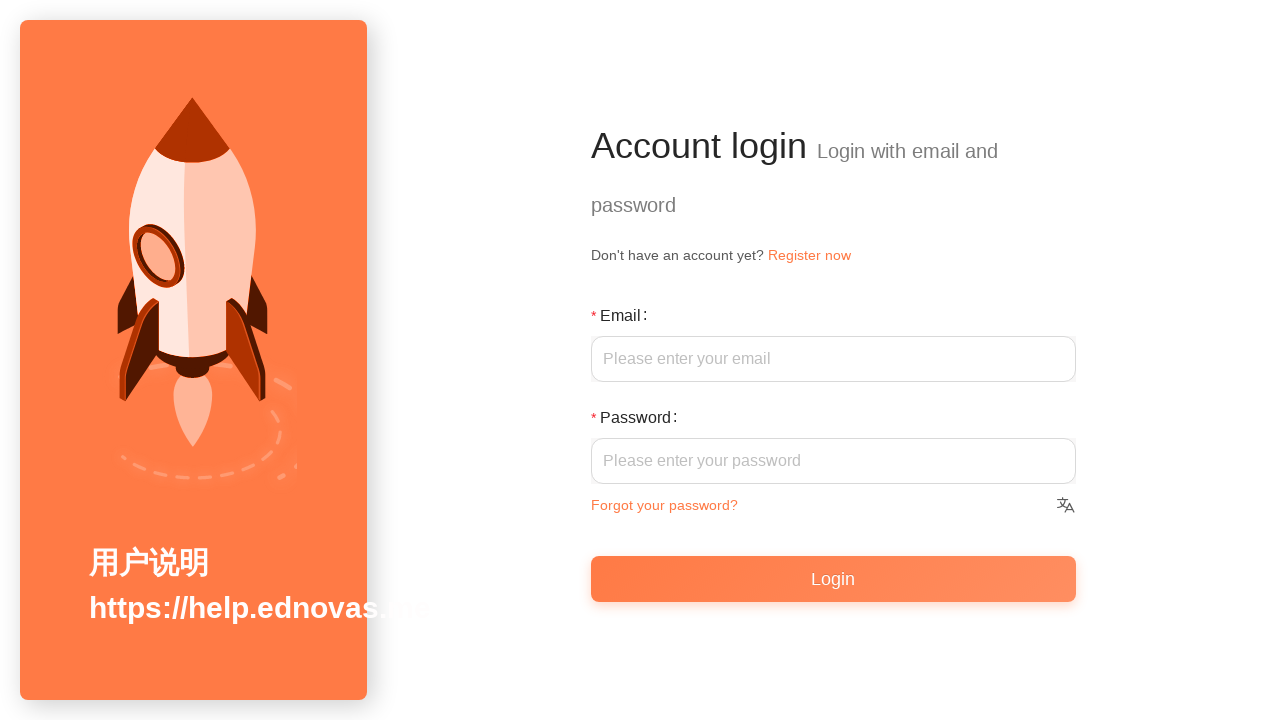

--- FILE ---
content_type: text/html; charset=UTF-8
request_url: https://ednovas.dev/
body_size: 4174
content:
<!DOCTYPE html>
<html>
  <head>
    <title>EdNovas云</title>
    <meta charset="utf-8" />
    <meta http-equiv="X-UA-Compatible" content="IE=edge,chrome=1" />
    <meta name="renderer" content="webkit" />
    <meta name="viewport" content="width=device-width, initial-scale=1, maximum-scale=1, user-scalable=no" />
    <meta name="description" content="用户说明 https://help.ednovas.me" />
    
        <link rel="icon" href="/theme/aurora/favicon.svg" />
        <link rel="icon" href="" />
  
    <link rel="stylesheet" href="/theme/aurora/static/phosphor-icons/duotone/style.css" />
    <link rel="stylesheet" href="/theme/aurora/static/phosphor-icons/regular/style.css" />
    
      <link rel="stylesheet" href="/theme/aurora/static/custom.css?v=20251351444140" />
    
    <style>
      html,
      body {
        height: 100%;
        margin: 0;
      }
      a {
        color: inherit;
        text-decoration: none;
      }
      .is-darkmode {
        background-color: #272827;
      }
      .is-darkmode .loading-user:before {
        display: none;
      }
      .hourglassx {
        width: 120px;
        position: absolute;
        left: 50%;
        top: 50%;
        transform: translate(-50%, -50%);
      }
      .hourglass {
        stroke-dasharray: 210;
        -webkit-animation: snake 3s linear infinite both;
        animation: snake 3s linear infinite both;
      }
      .loading-user {
        width: 40%;
        text-align: center;
        position: absolute;
        left: 50%;
        top: 50%;
        transform: translate(-50%, -50%);
        font-size: 24px;
        color: #999;
        overflow: hidden;
      }

      .loading-user:before {
        content: '';
        position: absolute;
        left: -100px;
        top: -80px;
        width: 16px;
        height: 400px;
        background-color: rgba(255, 255, 255, 0.8);
        transform: rotate(45deg);
        animation: flash 1.5s linear 0.1s infinite;
      }
      @-webkit-keyframes snake {
        0% {
          stroke-dashoffset: 0;
        }
        100% {
          stroke-dashoffset: 420;
        }
      }
      @keyframes  snake {
        0% {
          stroke-dashoffset: 0;
        }
        100% {
          stroke-dashoffset: 420;
        }
      }
      @-webkit-keyframes flash {
        0% {
          left: -100px;
        }
        100% {
          left: 100%;
        }
      }
      @keyframes  flash {
        0% {
          left: -100px;
        }
        100% {
          left: 100%;
        }
      }
    </style>
  <link href="/theme/aurora/static/css/n.960f0d5f.css" rel="stylesheet"><link href="/theme/aurora/static/css/app.9a999ca1.css" rel="stylesheet"></head>
  <body>
    <noscript>
      <strong>Browser Disable JavaScript, Please Enable.</strong>
    </noscript>
    
        <div class="loading-user">用户说明 https://help.ednovas.me</div>
  
    <div id="app"></div>
    
      <script>
      window.EnvConfig = {
        serverUrl: '',
        landPage: 'login',
        showRegInvite: 'hide',
        appTheme: 'auto',
        appColor: 'volcano',
        appName: 'EdNovas云',
        appDesc: `用户说明 https://help.ednovas.me`,
        appLogo: '',
        appVersion: '1.7.4.1681103823832',
        clientIOS: '',
        clientAndroid: '',
        clientWindows: '',
        clientMacOS: '',
        clientOpenwrt: '',
        clientLinux: '',
        staticUrl: '/theme/aurora/static'
      }
      </script>
    
    <script>
      window.langs = {}
      function isDarkMode() {
        var themeMedia = window.matchMedia('(prefers-color-scheme: dark)')
        var isDark = false
        var localMode = JSON.parse(localStorage.getItem('__AURORA__Darkmode') || '{}').value

        if (localMode !== undefined) {
          isDark = localMode === 'dark'
        } else if (EnvConfig.appTheme === 'dark') {
          isDark = true
        } else if (EnvConfig.appTheme === 'auto') {
          isDark = themeMedia.matches
        }
        return isDark
      }
      if (isDarkMode()) {
        document.body.classList.add('is-darkmode')
      }
      document.body.classList.add(EnvConfig.appColor)

      function getLocaleLang() {
        try {
          var str = localStorage.getItem('__AURORA__Language') || '{}'
          var res = JSON.parse(str).value
          if (res) {
            return res.substring(0, 2) + '-' + res.substring(2)
          }
        } catch (e) {
          return undefined
        }
      }
    </script>
    <!-- Google tag (gtag.js) -->
<script async src="https://www.googletagmanager.com/gtag/js?id=G-BF11DSRNZ9"></script>
<script>
  window.dataLayer = window.dataLayer || [];
  function gtag(){dataLayer.push(arguments);}
  gtag('js', new Date());
  gtag('config', 'G-BF11DSRNZ9');
</script>
<script type="text/javascript">window.$crisp=[];window.CRISP_WEBSITE_ID="6062421b-50f5-4dc7-a610-1722a9efc3c4";(function(){d=document;s=d.createElement("script");s.src="https://client.crisp.chat/l.js";s.async=1;d.getElementsByTagName("head")[0].appendChild(s);})();</script>
<script type="text/javascript">
    (function(c,l,a,r,i,t,y){
        c[a]=c[a]||function(){(c[a].q=c[a].q||[]).push(arguments)};
        t=l.createElement(r);t.async=1;t.src="https://www.clarity.ms/tag/"+i;
        y=l.getElementsByTagName(r)[0];y.parentNode.insertBefore(t,y);
    })(window, document, "clarity", "script", "lg9eq53kin");
</script>
    <script src="/theme/aurora/expose.js?v=20231102012645"></script>
    <script src="/theme/aurora/static/i18n/zh-CN.js?v=20231102012645"></script>
    <script src="/theme/aurora/static/i18n/zh-TW.js?v=20231102012645"></script>
    <script src="/theme/aurora/static/i18n/en-US.js?v=20231102012645"></script>
    <!-- built files will be auto injected -->
    
      <script src="/theme/aurora/static/custom.js?v=20273514236645"></script>
    
  <script>(function(e){function c(c){for(var t,u,f=c[0],h=c[1],d=c[2],o=0,k=[];o<f.length;o++)u=f[o],Object.prototype.hasOwnProperty.call(a,u)&&a[u]&&k.push(a[u][0]),a[u]=0;for(t in h)Object.prototype.hasOwnProperty.call(h,t)&&(e[t]=h[t]);i&&i(c);while(k.length)k.shift()();return r.push.apply(r,d||[]),n()}function n(){for(var e,c=0;c<r.length;c++){for(var n=r[c],t=!0,u=1;u<n.length;u++){var f=n[u];0!==a[f]&&(t=!1)}t&&(r.splice(c--,1),e=h(h.s=n[0]))}return e}var t={},u={runtime:0},a={runtime:0},r=[];function f(e){return h.p+"static/js/"+({}[e]||e)+"."+{"chunk-131c13e9":"d4a196d6","chunk-4a44ccd3":"40f4186c","chunk-607f2d24":"b5dea78a","chunk-3f085023":"b5b217fc","chunk-2d0aa5b8":"9e7c68a8","chunk-6e83591c":"9e852703","chunk-24f7a0d6":"4b64dfad","chunk-59e0bc55":"a588a8e8","chunk-78d4ca10":"b9a78141","chunk-8c5d225c":"73e70d96","chunk-6462ad91":"385425d9","chunk-7e75c5a6":"d7953a40","chunk-a5232a28":"20662d6c","chunk-d4acb0c8":"427f6c79","chunk-8ce954c8":"1c04407c","chunk-2d21d665":"09e5fcba","chunk-3548057f":"bb7579a3","chunk-360fb284":"5bfe9f12","chunk-38cf90e9":"67de2661","chunk-4cdaad7c":"e033aeb4","chunk-562c69ae":"3035439a","chunk-9806f83e":"2ee2d89b","chunk-12f016f3":"e634e961","chunk-753cdac9":"19d0f5f6","chunk-79e2d36c":"0c7eab56","chunk-6bb7a56f":"36247e11","chunk-6765a98f":"2f9356fe","chunk-d24ef460":"63c4bc46","chunk-b418fdba":"0d2942d7","chunk-bf9939ba":"ec6f2545"}[e]+".js"}function h(c){if(t[c])return t[c].exports;var n=t[c]={i:c,l:!1,exports:{}};return e[c].call(n.exports,n,n.exports,h),n.l=!0,n.exports}h.e=function(e){var c=[],n={"chunk-4a44ccd3":1,"chunk-3f085023":1,"chunk-59e0bc55":1,"chunk-78d4ca10":1,"chunk-6462ad91":1,"chunk-7e75c5a6":1,"chunk-a5232a28":1,"chunk-d4acb0c8":1,"chunk-8ce954c8":1,"chunk-3548057f":1,"chunk-38cf90e9":1,"chunk-4cdaad7c":1,"chunk-562c69ae":1,"chunk-12f016f3":1,"chunk-753cdac9":1,"chunk-79e2d36c":1,"chunk-6765a98f":1,"chunk-d24ef460":1,"chunk-b418fdba":1,"chunk-bf9939ba":1};u[e]?c.push(u[e]):0!==u[e]&&n[e]&&c.push(u[e]=new Promise((function(c,n){for(var t="static/css/"+({}[e]||e)+"."+{"chunk-131c13e9":"31d6cfe0","chunk-4a44ccd3":"c6340983","chunk-607f2d24":"31d6cfe0","chunk-3f085023":"abaef767","chunk-2d0aa5b8":"31d6cfe0","chunk-6e83591c":"31d6cfe0","chunk-24f7a0d6":"31d6cfe0","chunk-59e0bc55":"64613b28","chunk-78d4ca10":"6f1ab7b9","chunk-8c5d225c":"31d6cfe0","chunk-6462ad91":"54f4a085","chunk-7e75c5a6":"3c49e56e","chunk-a5232a28":"3c49e56e","chunk-d4acb0c8":"9c5371bc","chunk-8ce954c8":"2ef150e1","chunk-2d21d665":"31d6cfe0","chunk-3548057f":"47543bb1","chunk-360fb284":"31d6cfe0","chunk-38cf90e9":"b45a908c","chunk-4cdaad7c":"58d9ccef","chunk-562c69ae":"1661c444","chunk-9806f83e":"31d6cfe0","chunk-12f016f3":"1d680551","chunk-753cdac9":"2d97752d","chunk-79e2d36c":"3e588de0","chunk-6bb7a56f":"31d6cfe0","chunk-6765a98f":"9f3e51a6","chunk-d24ef460":"5aa4a559","chunk-b418fdba":"a82ec784","chunk-bf9939ba":"3ac0e82e"}[e]+".css",a=h.p+t,r=document.getElementsByTagName("link"),f=0;f<r.length;f++){var d=r[f],o=d.getAttribute("data-href")||d.getAttribute("href");if("stylesheet"===d.rel&&(o===t||o===a))return c()}var k=document.getElementsByTagName("style");for(f=0;f<k.length;f++){d=k[f],o=d.getAttribute("data-href");if(o===t||o===a)return c()}var i=document.createElement("link");i.rel="stylesheet",i.type="text/css",i.onload=c,i.onerror=function(c){var t=c&&c.target&&c.target.src||a,r=new Error("Loading CSS chunk "+e+" failed.\n("+t+")");r.code="CSS_CHUNK_LOAD_FAILED",r.request=t,delete u[e],i.parentNode.removeChild(i),n(r)},i.href=a;var b=document.getElementsByTagName("head")[0];b.appendChild(i)})).then((function(){u[e]=0})));var t=a[e];if(0!==t)if(t)c.push(t[2]);else{var r=new Promise((function(c,n){t=a[e]=[c,n]}));c.push(t[2]=r);var d,o=document.createElement("script");o.charset="utf-8",o.timeout=120,h.nc&&o.setAttribute("nonce",h.nc),o.src=f(e);var k=new Error;d=function(c){o.onerror=o.onload=null,clearTimeout(i);var n=a[e];if(0!==n){if(n){var t=c&&("load"===c.type?"missing":c.type),u=c&&c.target&&c.target.src;k.message="Loading chunk "+e+" failed.\n("+t+": "+u+")",k.name="ChunkLoadError",k.type=t,k.request=u,n[1](k)}a[e]=void 0}};var i=setTimeout((function(){d({type:"timeout",target:o})}),12e4);o.onerror=o.onload=d,document.head.appendChild(o)}return Promise.all(c)},h.m=e,h.c=t,h.d=function(e,c,n){h.o(e,c)||Object.defineProperty(e,c,{enumerable:!0,get:n})},h.r=function(e){"undefined"!==typeof Symbol&&Symbol.toStringTag&&Object.defineProperty(e,Symbol.toStringTag,{value:"Module"}),Object.defineProperty(e,"__esModule",{value:!0})},h.t=function(e,c){if(1&c&&(e=h(e)),8&c)return e;if(4&c&&"object"===typeof e&&e&&e.__esModule)return e;var n=Object.create(null);if(h.r(n),Object.defineProperty(n,"default",{enumerable:!0,value:e}),2&c&&"string"!=typeof e)for(var t in e)h.d(n,t,function(c){return e[c]}.bind(null,t));return n},h.n=function(e){var c=e&&e.__esModule?function(){return e["default"]}:function(){return e};return h.d(c,"a",c),c},h.o=function(e,c){return Object.prototype.hasOwnProperty.call(e,c)},h.p="/theme/aurora/",h.oe=function(e){throw console.error(e),e};var d=window["webpackJsonp"]=window["webpackJsonp"]||[],o=d.push.bind(d);d.push=c,d=d.slice();for(var k=0;k<d.length;k++)c(d[k]);var i=o;n()})([]);</script><script type="text/javascript" src="/theme/aurora/static/js/n.c1cc6f8e.js"></script><script type="text/javascript" src="/theme/aurora/static/js/app.9a3749eb.js"></script><script defer src="https://static.cloudflareinsights.com/beacon.min.js/vcd15cbe7772f49c399c6a5babf22c1241717689176015" integrity="sha512-ZpsOmlRQV6y907TI0dKBHq9Md29nnaEIPlkf84rnaERnq6zvWvPUqr2ft8M1aS28oN72PdrCzSjY4U6VaAw1EQ==" data-cf-beacon='{"version":"2024.11.0","token":"2787384cdce64e6999aa2c30b4328dea","r":1,"server_timing":{"name":{"cfCacheStatus":true,"cfEdge":true,"cfExtPri":true,"cfL4":true,"cfOrigin":true,"cfSpeedBrain":true},"location_startswith":null}}' crossorigin="anonymous"></script>
</body>
</html>


--- FILE ---
content_type: text/css
request_url: https://ednovas.dev/theme/aurora/static/custom.css?v=20251351444140
body_size: 9606
content:
/* ========================================
   Aurora Theme - Modern Enhancement CSS
   美化订阅按钮和全站界面
   Version: 2.0 - 优雅简洁版
   ======================================== */

/* ========================================
   1. 全局 CSS 变量
   ======================================== */
:root {
    --aurora-radius-sm: 8px;
    --aurora-radius-md: 12px;
    --aurora-radius-lg: 16px;
    --aurora-radius-xl: 20px;
    --aurora-shadow-sm: 0 2px 8px rgba(0, 0, 0, 0.06);
    --aurora-shadow-md: 0 4px 16px rgba(0, 0, 0, 0.08);
    --aurora-shadow-lg: 0 8px 30px rgba(0, 0, 0, 0.12);
    --aurora-transition: 0.25s ease;
    --aurora-transition-slow: 0.4s ease;
}

/* Global Dark Mode Text Color (Fix for Crisp/External Widgets) */
body.is-darkmode {
    color: rgba(255, 255, 255, 0.85);
}

/* Force Crisp Widget Visibility in Dark Mode */
/* Using high-specificity selectors to override Crisp's default !important rules */
body.is-darkmode .crisp-client .cc-u573g .cc-1r1gj .cc-19t5o .cc-qqf56,
body.is-darkmode .crisp-client .cc-u573g .cc-1r1gj .cc-19t5o[data-state] .cc-qqf56,
body.is-darkmode .crisp-client .cc-u573g .cc-1r1gj .cc-19t5o[data-state="none"] .cc-qqf56,
body.is-darkmode .crisp-client .cc-qqf56,
body.is-darkmode .crisp-client .cc-qdda2,
body.is-darkmode .crisp-client .cc-ufcqi,
body.is-darkmode .crisp-client .cc-ypcq0,
body.is-darkmode .crisp-client .cc-q7alh,
body.is-darkmode .crisp-client .cc-5xbka,
body.is-darkmode .crisp-client .cc-tikn1 .cc-fx907 .cc-ypcq0 {
    background-color: #ffffff !important;
}

/* Crisp text elements in dark mode - high specificity to override Crisp defaults */
body.is-darkmode .crisp-client .cc-u573g .cc-73utt .cc-wj0nt,
body.is-darkmode .crisp-client .cc-u573g .cc-73utt .cc-wj0nt .cc-1djjh,
body.is-darkmode .crisp-client .cc-73utt .cc-wj0nt,
body.is-darkmode .crisp-client .cc-1djjh,
body.is-darkmode .crisp-client .cc-wj0nt {
    color: #ffffff !important;
}

/* Status text (通常 X 小时内回复) */
body.is-darkmode .crisp-client .cc-1phkw,
body.is-darkmode .crisp-client .cc-n94mj,
body.is-darkmode .crisp-client .cc-c2jhu,
body.is-darkmode .crisp-client .cc-1cel7 {
    color: rgba(255, 255, 255, 0.8) !important;
}

/* Input placeholder */
body.is-darkmode .crisp-client .cc-sxv5t::placeholder {
    color: rgba(255, 255, 255, 0.5) !important;
}

/* Give icon buttons a visible background in dark mode */
body.is-darkmode .crisp-client .cc-19t5o {
    background-color: rgba(255, 255, 255, 0.15) !important;
    border-radius: 8px !important;
    padding: 6px !important;
    margin: 2px !important;
}

body.is-darkmode .crisp-client .cc-19t5o:hover {
    background-color: rgba(255, 255, 255, 0.25) !important;
}

/* Crisp widget - keep bottom toolbar LIGHT so dark icons are visible */
body.is-darkmode .crisp-client .cc-u573g,
body.is-darkmode .crisp-client .cc-1r1gj {
    background-color: #e5e7eb !important;
    /* Light gray - keeps original dark icons visible */
}

/* Other dark backgrounds */
body.is-darkmode .crisp-client .cc-ebf9b,
body.is-darkmode .crisp-client .cc-nysjp,
body.is-darkmode .crisp-client .cc-yg39x {
    background-color: #374151 !important;
}

/* Crisp input area dark background */
body.is-darkmode .crisp-client .cc-sxv5t {
    background-color: #374151 !important;
    color: rgba(255, 255, 255, 0.9) !important;
}

/* Crisp chatbox main area dark background */
body.is-darkmode .crisp-client .cc-1xtta,
body.is-darkmode .crisp-client .cc-1d9j0,
body.is-darkmode .crisp-client .cc-p7brc,
body.is-darkmode .crisp-client .cc-1fk5y,
body.is-darkmode .crisp-client .cc-cb69k,
body.is-darkmode .crisp-client .cc-1y2jb {
    background-color: #111827 !important;
}

/* Crisp message bubbles in dark mode */
body.is-darkmode .crisp-client .cc-iw847 {
    background-color: #374151 !important;
    color: rgba(255, 255, 255, 0.9) !important;
}

/* ========================================
   2. 订阅按钮容器优化
   ======================================== */
.subscribe-info .import-btns[data-v-e7946bd8] {
    height: auto !important;
    min-height: 180px;
    padding: 24px !important;
    display: flex;
    flex-wrap: wrap;
    justify-content: flex-start;
    align-items: flex-start;
    gap: 12px;
    background: linear-gradient(135deg, rgba(255, 255, 255, 0.98) 0%, rgba(249, 250, 251, 0.95) 100%);
    border-radius: var(--aurora-radius-lg) !important;
    box-shadow: var(--aurora-shadow-sm);
    border: 1px solid rgba(0, 0, 0, 0.04);
}

.is-darkmode .subscribe-info .import-btns[data-v-e7946bd8] {
    background: linear-gradient(135deg, rgba(40, 44, 52, 0.98) 0%, rgba(32, 36, 44, 0.95) 100%);
    border: 1px solid rgba(255, 255, 255, 0.06);
}

/* ========================================
   3. 按钮基础样式美化
   ======================================== */
.import-btns .btn {
    display: inline-flex !important;
    align-items: center;
    justify-content: center;
    font-weight: 500 !important;
    font-size: 0.9rem !important;
    padding: 0 20px !important;
    height: 46px !important;
    line-height: 46px !important;
    margin: 0 !important;
    border-radius: var(--aurora-radius-md) !important;
    position: relative;
    overflow: hidden;
    z-index: 1;
    transition:
        transform var(--aurora-transition),
        box-shadow var(--aurora-transition),
        filter var(--aurora-transition) !important;
    letter-spacing: 0.3px;
    text-shadow: 0 1px 2px rgba(0, 0, 0, 0.1);
    font-family: -apple-system, BlinkMacSystemFont, 'Segoe UI', Roboto, 'Microsoft YaHei', sans-serif !important;
    border: none !important;
}

/* 按钮图标优化 */
.import-btns .btn i,
.import-btns .btn .svg-icon {
    font-size: 1.3rem !important;
    margin-right: 8px !important;
    transition: transform var(--aurora-transition) !important;
}

/* ========================================
   4. 按钮悬浮动画效果 - 简洁版
   ======================================== */
.import-btns .btn:hover {
    transform: translateY(-3px);
    filter: brightness(1.05);
}

.import-btns .btn:hover i,
.import-btns .btn:hover .svg-icon {
    transform: scale(1.1);
}

.import-btns .btn:active {
    transform: translateY(-1px) scale(0.98);
    transition: transform 0.1s ease !important;
}

/* ========================================
   5. 各按钮渐变色优化 - 现代配色
   ======================================== */

/* 复制按钮 - 清新绿 */
.import-btns .btn-weixin {
    background: linear-gradient(135deg, #10b981 0%, #059669 100%) !important;
    box-shadow: 0 4px 14px rgba(16, 185, 129, 0.35) !important;
}

.import-btns .btn-weixin:hover {
    box-shadow: 0 8px 24px rgba(16, 185, 129, 0.45) !important;
}

/* 二维码按钮 - 天空蓝 */
.import-btns .btn-alipay {
    background: linear-gradient(135deg, #0ea5e9 0%, #0284c7 100%) !important;
    box-shadow: 0 4px 14px rgba(14, 165, 233, 0.35) !important;
}

.import-btns .btn-alipay:hover {
    box-shadow: 0 8px 24px rgba(14, 165, 233, 0.45) !important;
}

/* Clash 按钮 - 深海蓝 */
.import-btns .btn-clash,
.import-btns .btn-Clash,
.import-btns .btn-ClashR,
.import-btns .btn-clashR {
    background: linear-gradient(135deg, #3b82f6 0%, #2563eb 100%) !important;
    box-shadow: 0 4px 14px rgba(59, 130, 246, 0.35) !important;
}

.import-btns .btn-clash:hover,
.import-btns .btn-Clash:hover,
.import-btns .btn-ClashR:hover,
.import-btns .btn-clashR:hover {
    box-shadow: 0 8px 24px rgba(59, 130, 246, 0.45) !important;
}

/* Surge 按钮 - 紫罗兰 */
.import-btns .btn-surge,
.import-btns .btn-Surge {
    background: linear-gradient(135deg, #a855f7 0%, #9333ea 100%) !important;
    box-shadow: 0 4px 14px rgba(168, 85, 247, 0.35) !important;
}

.import-btns .btn-surge:hover,
.import-btns .btn-Surge:hover {
    box-shadow: 0 8px 24px rgba(168, 85, 247, 0.45) !important;
}

/* Shadowrocket 按钮 - 渐变粉蓝 */
.import-btns .btn-shadowrocket,
.import-btns .btn-Shadowrocket {
    background: linear-gradient(135deg, #ec4899 0%, #8b5cf6 100%) !important;
    box-shadow: 0 4px 14px rgba(139, 92, 246, 0.35) !important;
}

.import-btns .btn-shadowrocket:hover,
.import-btns .btn-Shadowrocket:hover {
    box-shadow: 0 8px 24px rgba(139, 92, 246, 0.45) !important;
}

/* Surfboard 按钮 - 暖棕橙 */
.import-btns .btn-surfboard {
    background: linear-gradient(135deg, #f59e0b 0%, #d97706 100%) !important;
    box-shadow: 0 4px 14px rgba(245, 158, 11, 0.35) !important;
}

.import-btns .btn-surfboard:hover {
    box-shadow: 0 8px 24px rgba(245, 158, 11, 0.45) !important;
}

/* Quantumult X 按钮 - 深邃紫 */
.import-btns .btn-quantumultx,
.import-btns .btn-QuantumultX {
    background: linear-gradient(135deg, #4f46e5 0%, #4338ca 100%) !important;
    box-shadow: 0 4px 14px rgba(79, 70, 229, 0.35) !important;
}

.import-btns .btn-quantumultx:hover,
.import-btns .btn-QuantumultX:hover {
    box-shadow: 0 8px 24px rgba(79, 70, 229, 0.45) !important;
}

/* Quantumult 按钮 */
.import-btns .btn-quantumult,
.import-btns .btn-Quantumult {
    background: linear-gradient(135deg, #374151 0%, #1f2937 100%) !important;
    box-shadow: 0 4px 14px rgba(55, 65, 81, 0.4) !important;
}

.import-btns .btn-quantumult:hover,
.import-btns .btn-Quantumult:hover {
    box-shadow: 0 8px 24px rgba(55, 65, 81, 0.5) !important;
}

/* SSR 按钮 */
.import-btns .btn-ssr,
.import-btns .btn-SSR {
    background: linear-gradient(135deg, #ec4899 0%, #be185d 100%) !important;
    box-shadow: 0 4px 14px rgba(236, 72, 153, 0.35) !important;
}

.import-btns .btn-ssr:hover,
.import-btns .btn-SSR:hover {
    box-shadow: 0 8px 24px rgba(236, 72, 153, 0.45) !important;
}

/* V2Ray 按钮 */
.import-btns .btn-v2ray {
    background: linear-gradient(135deg, #f43f5e 0%, #be123c 100%) !important;
    box-shadow: 0 4px 14px rgba(244, 63, 94, 0.35) !important;
}

.import-btns .btn-v2ray:hover {
    box-shadow: 0 8px 24px rgba(244, 63, 94, 0.45) !important;
}

/* SS 按钮 */
.import-btns .btn-ss,
.import-btns .btn-SS {
    background: linear-gradient(135deg, #06b6d4 0%, #0891b2 100%) !important;
    box-shadow: 0 4px 14px rgba(6, 182, 212, 0.35) !important;
}

.import-btns .btn-ss:hover,
.import-btns .btn-SS:hover {
    box-shadow: 0 8px 24px rgba(6, 182, 212, 0.45) !important;
}

/* SSTap 按钮 */
.import-btns .btn-sstap,
.import-btns .btn-SSTap {
    background: linear-gradient(135deg, #14b8a6 0%, #0d9488 100%) !important;
    box-shadow: 0 4px 14px rgba(20, 184, 166, 0.35) !important;
}

.import-btns .btn-sstap:hover,
.import-btns .btn-SSTap:hover {
    box-shadow: 0 8px 24px rgba(20, 184, 166, 0.45) !important;
}

/* Kitsunebi 按钮 */
.import-btns .btn-kitsunebi {
    background: linear-gradient(135deg, #fb923c 0%, #ea580c 100%) !important;
    box-shadow: 0 4px 14px rgba(251, 146, 60, 0.35) !important;
}

.import-btns .btn-kitsunebi:hover {
    box-shadow: 0 8px 24px rgba(251, 146, 60, 0.45) !important;
}

/* 黄色按钮 */
.import-btns .btn-yellow {
    background: linear-gradient(135deg, #fbbf24 0%, #d97706 100%) !important;
    box-shadow: 0 4px 14px rgba(251, 191, 36, 0.35) !important;
}

.import-btns .btn-yellow:hover {
    box-shadow: 0 8px 24px rgba(251, 191, 36, 0.45) !important;
}

/* QQ支付按钮 */
.import-btns .btn-qqpay {
    background: linear-gradient(135deg, #ef4444 0%, #b91c1c 100%) !important;
    box-shadow: 0 4px 14px rgba(239, 68, 68, 0.35) !important;
}

.import-btns .btn-qqpay:hover {
    box-shadow: 0 8px 24px rgba(239, 68, 68, 0.45) !important;
}

/* UU云加速按钮 */
.import-btns .btn-uucloud {
    background: linear-gradient(135deg, #f472b6 0%, #db2777 100%) !important;
    box-shadow: 0 4px 14px rgba(244, 114, 182, 0.35) !important;
}

.import-btns .btn-uucloud:hover {
    box-shadow: 0 8px 24px rgba(244, 114, 182, 0.45) !important;
}

/* ========================================
   6. 整体面板美化
   ======================================== */
.panel-body.import-btns.use-shadow {
    padding: 24px !important;
    border-radius: var(--aurora-radius-lg) !important;
    background: linear-gradient(135deg, rgba(255, 255, 255, 0.98) 0%, rgba(249, 250, 251, 0.95) 100%) !important;
    border: 1px solid rgba(0, 0, 0, 0.04) !important;
    box-shadow: var(--aurora-shadow-sm) !important;
    display: flex;
    flex-wrap: wrap;
    gap: 12px;
    align-content: flex-start;
}

.is-darkmode .panel-body.import-btns.use-shadow {
    background: linear-gradient(135deg, rgba(40, 44, 52, 0.98) 0%, rgba(32, 36, 44, 0.95) 100%) !important;
    border: 1px solid rgba(255, 255, 255, 0.06) !important;
}

/* ========================================
   7. 响应式优化
   ======================================== */
@media screen and (max-width: 768px) {
    .import-btns .btn {
        padding: 0 16px !important;
        height: 42px !important;
        line-height: 42px !important;
        font-size: 0.85rem !important;
        border-radius: var(--aurora-radius-sm) !important;
    }

    .import-btns .btn i,
    .import-btns .btn .svg-icon {
        font-size: 1.1rem !important;
        margin-right: 6px !important;
    }

    .panel-body.import-btns.use-shadow,
    .subscribe-info .import-btns[data-v-e7946bd8] {
        padding: 18px !important;
        gap: 10px;
    }
}

@media screen and (max-width: 480px) {
    .import-btns .btn {
        flex: 1 1 calc(50% - 8px);
        min-width: 130px;
    }

    .panel-body.import-btns.use-shadow,
    .subscribe-info .import-btns[data-v-e7946bd8] {
        padding: 14px !important;
        gap: 8px;
    }
}

/* ========================================
   8. 通用阴影卡片美化
   ======================================== */
.use-shadow {
    border-radius: var(--aurora-radius-lg) !important;
    box-shadow: var(--aurora-shadow-sm) !important;
    transition:
        box-shadow var(--aurora-transition),
        transform var(--aurora-transition) !important;
    border: 1px solid rgba(0, 0, 0, 0.04);
}

.use-shadow:hover {
    box-shadow: var(--aurora-shadow-md) !important;
}

.is-darkmode .use-shadow {
    border-color: rgba(255, 255, 255, 0.06);
}

/* ========================================
   9. 订阅信息区域优化
   ======================================== */
.subscribe-info .subs-box[data-v-e7946bd8] {
    border-radius: var(--aurora-radius-lg);
}

.subscribe-info .subs-box .subs-msg .t1[data-v-e7946bd8] {
    font-weight: 600;
    letter-spacing: 0.5px;
}

.subscribe-info .subs-box .subs-msg .t2[data-v-e7946bd8] {
    color: rgba(0, 0, 0, 0.7);
}

.is-darkmode .subscribe-info .subs-box .subs-msg .t2[data-v-e7946bd8] {
    color: rgba(255, 255, 255, 0.7);
}

/* ========================================
   10. 客户端链接区域美化
   ======================================== */
.subscribe-info .client-links[data-v-e7946bd8] {
    padding: 12px;
    border-radius: var(--aurora-radius-md);
}

.subscribe-info .client-links .link-item[data-v-e7946bd8] {
    border-radius: var(--aurora-radius-sm) !important;
    transition:
        background-color var(--aurora-transition),
        transform var(--aurora-transition) !important;
}

.subscribe-info .client-links .link-item[data-v-e7946bd8]:hover {
    background-color: rgba(var(--primary-color), 0.08) !important;
    transform: translateY(-2px);
}

.subscribe-info .client-links .link-item .icon[data-v-e7946bd8] {
    transition: transform var(--aurora-transition) !important;
}

.subscribe-info .client-links .link-item:hover .icon[data-v-e7946bd8] {
    transform: scale(1.1);
}

/* ========================================
   11. Ant Design 按钮美化
   ======================================== */
.ant-btn {
    border-radius: var(--aurora-radius-sm) !important;
    transition: all var(--aurora-transition) !important;
    font-weight: 500;
}

.ant-btn:hover {
    transform: translateY(-1px);
}

.ant-btn:active {
    transform: translateY(0);
}

.ant-btn.ant-btn-primary:not(:disabled) {
    background: linear-gradient(135deg, rgba(var(--primary-color), 1) 0%, rgba(var(--primary-color), 0.85) 100%) !important;
    box-shadow: 0 4px 12px rgba(var(--primary-color), 0.3) !important;
    border: none !important;
}

.ant-btn.ant-btn-primary:not(:disabled):hover {
    box-shadow: 0 6px 18px rgba(var(--primary-color), 0.4) !important;
}

/* ========================================
   12. 输入框美化
   ======================================== */
.ant-input {
    border-radius: var(--aurora-radius-sm) !important;
    transition: all var(--aurora-transition) !important;
}

.ant-input:focus,
.ant-input:hover {
    border-color: rgba(var(--primary-color), 0.6) !important;
}

.ant-input:focus {
    box-shadow: 0 0 0 3px rgba(var(--primary-color), 0.1) !important;
}

.ant-input-lg {
    border-radius: var(--aurora-radius-md) !important;
}

/* ========================================
   13. 选择器美化
   ======================================== */
.ant-select-selection {
    border-radius: var(--aurora-radius-sm) !important;
    transition: all var(--aurora-transition) !important;
}

.ant-select-selection:hover {
    border-color: rgba(var(--primary-color), 0.6) !important;
}

.ant-select-focused .ant-select-selection,
.ant-select-selection:focus {
    box-shadow: 0 0 0 3px rgba(var(--primary-color), 0.1) !important;
}

.ant-select-dropdown {
    border-radius: var(--aurora-radius-sm) !important;
    box-shadow: var(--aurora-shadow-lg) !important;
    overflow: hidden;
}

.ant-select-dropdown-menu-item {
    border-radius: 4px;
    margin: 2px 4px;
    transition: background-color var(--aurora-transition) !important;
}

/* ========================================
   14. 表格美化
   ======================================== */
.ant-table {
    border-radius: var(--aurora-radius-md) !important;
    overflow: hidden;
}

.ant-table-thead>tr>th {
    font-weight: 600;
    border-bottom: 1px solid rgba(0, 0, 0, 0.06) !important;
}

.is-darkmode .ant-table-thead>tr>th {
    background-color: rgba(255, 255, 255, 0.04) !important;
    border-bottom: 1px solid rgba(255, 255, 255, 0.08) !important;
    color: rgba(255, 255, 255, 0.85) !important;
}

.is-darkmode .ant-table-tbody>tr>td {
    border-bottom: 1px solid rgba(255, 255, 255, 0.06) !important;
}

.ant-table-tbody>tr {
    transition: background-color var(--aurora-transition) !important;
}

.ant-table-tbody>tr:hover>td {
    background-color: rgba(var(--primary-color), 0.04) !important;
}

.is-darkmode .ant-table-tbody>tr:hover>td {
    background-color: rgba(var(--primary-color), 0.1) !important;
}

/* ========================================
   15. 卡片美化
   ======================================== */
.ant-card {
    border-radius: var(--aurora-radius-lg) !important;
    box-shadow: var(--aurora-shadow-sm) !important;
    border: 1px solid rgba(0, 0, 0, 0.04) !important;
    transition:
        box-shadow var(--aurora-transition),
        transform var(--aurora-transition) !important;
    overflow: hidden;
}

.ant-card:hover {
    box-shadow: var(--aurora-shadow-md) !important;
}

.ant-card-head {
    border-radius: var(--aurora-radius-lg) var(--aurora-radius-lg) 0 0 !important;
    border-bottom: 1px solid rgba(0, 0, 0, 0.06) !important;
}

.is-darkmode .ant-card {
    background: #2d3748 !important;
    border-color: rgba(255, 255, 255, 0.06) !important;
}

.is-darkmode .ant-card-head {
    background: #374151 !important;
    border-bottom-color: rgba(255, 255, 255, 0.08) !important;
}

/* ========================================
   16. 模态框美化
   ======================================== */
.ant-modal-content {
    border-radius: var(--aurora-radius-xl) !important;
    box-shadow: var(--aurora-shadow-lg) !important;
    overflow: hidden;
}

.ant-modal-header {
    border-radius: var(--aurora-radius-xl) var(--aurora-radius-xl) 0 0 !important;
    border-bottom: 1px solid rgba(0, 0, 0, 0.06) !important;
}

.ant-modal-footer {
    border-top: 1px solid rgba(0, 0, 0, 0.06) !important;
}

.is-darkmode .ant-modal-content {
    background: #2d3748 !important;
}

.is-darkmode .ant-modal-header {
    background: #374151 !important;
    border-bottom-color: rgba(255, 255, 255, 0.08) !important;
}

.is-darkmode .ant-modal-footer {
    background: #2d3748 !important;
    border-top-color: rgba(255, 255, 255, 0.08) !important;
}

/* ========================================
   17. 消息提示美化
   ======================================== */
.ant-message-notice-content {
    border-radius: var(--aurora-radius-md) !important;
    box-shadow: var(--aurora-shadow-lg) !important;
    padding: 12px 20px !important;
}

.ant-notification-notice {
    border-radius: var(--aurora-radius-lg) !important;
    box-shadow: var(--aurora-shadow-lg) !important;
}

/* ========================================
   18. 标签页美化
   ======================================== */
.ant-tabs-nav .ant-tabs-tab {
    border-radius: var(--aurora-radius-sm) var(--aurora-radius-sm) 0 0 !important;
    transition: all var(--aurora-transition) !important;
}

.ant-tabs-nav .ant-tabs-tab:hover {
    color: rgba(var(--primary-color), 1);
}

.ant-tabs-ink-bar {
    border-radius: 2px !important;
    height: 3px !important;
}

/* ========================================
   19. 下拉菜单美化
   ======================================== */
.ant-dropdown-menu {
    border-radius: var(--aurora-radius-md) !important;
    box-shadow: var(--aurora-shadow-lg) !important;
    padding: 6px !important;
    overflow: hidden;
}

.ant-dropdown-menu-item {
    border-radius: var(--aurora-radius-sm) !important;
    margin: 2px 0;
    transition: background-color var(--aurora-transition) !important;
}

.dropdown-menu .ant-dropdown-menu-item>a {
    border-radius: var(--aurora-radius-sm);
}

/* ========================================
   20. 进度条美化
   ======================================== */
.ant-progress-inner {
    border-radius: 20px !important;
}

.ant-progress-bg {
    border-radius: 20px !important;
    background: linear-gradient(90deg, rgba(var(--primary-color), 0.8), rgba(var(--primary-color), 1)) !important;
}

/* ========================================
   21. 开关美化
   ======================================== */
.ant-switch {
    border-radius: 20px !important;
}

.ant-switch-checked {
    background: linear-gradient(90deg, rgba(var(--primary-color), 0.9), rgba(var(--primary-color), 1)) !important;
}

/* ========================================
   22. 复选框和单选框美化
   ======================================== */
.ant-checkbox-inner {
    border-radius: 4px !important;
    transition: all var(--aurora-transition) !important;
}

.ant-radio-inner {
    transition: all var(--aurora-transition) !important;
}

.ant-checkbox-checked .ant-checkbox-inner,
.ant-radio-checked .ant-radio-inner {
    border-color: rgba(var(--primary-color), 1) !important;
}

.ant-checkbox-checked .ant-checkbox-inner {
    background-color: rgba(var(--primary-color), 1) !important;
}

/* ========================================
   23. 警告框美化
   ======================================== */
.ant-alert {
    border-radius: var(--aurora-radius-md) !important;
}

.ant-alert-success {
    background: linear-gradient(135deg, #ecfdf5 0%, #d1fae5 100%) !important;
    border-color: #a7f3d0 !important;
}

.ant-alert-info {
    background: linear-gradient(135deg, #eff6ff 0%, #dbeafe 100%) !important;
    border-color: #93c5fd !important;
}

.ant-alert-warning {
    background: linear-gradient(135deg, #fffbeb 0%, #fef3c7 100%) !important;
    border-color: #fcd34d !important;
}

.ant-alert-error {
    background: linear-gradient(135deg, #fef2f2 0%, #fee2e2 100%) !important;
    border-color: #fca5a5 !important;
}

/* ========================================
   24. 徽标美化
   ======================================== */
.ant-badge-count {
    border-radius: 10px !important;
    box-shadow: 0 2px 6px rgba(245, 34, 45, 0.4) !important;
}

/* ========================================
   25. 头像美化
   ======================================== */
.ant-avatar {
    box-shadow: 0 2px 8px rgba(0, 0, 0, 0.1) !important;
}

.ant-avatar-square {
    border-radius: var(--aurora-radius-sm) !important;
}

/* ========================================
   26. 工具提示美化
   ======================================== */
.ant-tooltip-inner {
    border-radius: var(--aurora-radius-sm) !important;
    box-shadow: var(--aurora-shadow-md) !important;
}

/* ========================================
   27. 分割线美化
   ======================================== */
.line-hr {
    background: linear-gradient(90deg, transparent, rgba(0, 0, 0, 0.08), transparent) !important;
    height: 1px !important;
    border: none !important;
}

.is-darkmode .line-hr {
    background: linear-gradient(90deg, transparent, rgba(255, 255, 255, 0.1), transparent) !important;
}

/* ========================================
   28. 滚动条美化
   ======================================== */
::-webkit-scrollbar {
    width: 8px;
    height: 8px;
}

::-webkit-scrollbar-track {
    background: rgba(0, 0, 0, 0.03);
    border-radius: 10px;
}

::-webkit-scrollbar-thumb {
    background: linear-gradient(135deg, #cbd5e1, #94a3b8);
    border-radius: 10px;
}

::-webkit-scrollbar-thumb:hover {
    background: linear-gradient(135deg, #94a3b8, #64748b);
}

.is-darkmode ::-webkit-scrollbar-track {
    background: rgba(255, 255, 255, 0.03);
}

.is-darkmode ::-webkit-scrollbar-thumb {
    background: linear-gradient(135deg, #4b5563, #374151);
}

.is-darkmode ::-webkit-scrollbar-thumb:hover {
    background: linear-gradient(135deg, #6b7280, #4b5563);
}

/* ========================================
   29. 文字选择优化
   ======================================== */
#app ::selection {
    background: rgba(var(--primary-color), 0.2);
    color: inherit;
}

#app ::-moz-selection {
    background: rgba(var(--primary-color), 0.2);
    color: inherit;
}

/* ========================================
   30. 链接悬浮优化
   ======================================== */
.copy-link {
    transition:
        color var(--aurora-transition),
        transform var(--aurora-transition) !important;
    display: inline-flex;
    align-items: center;
}

.copy-link:hover {
    transform: scale(1.05);
}

/* ========================================
   31. 页面布局优化
   ======================================== */
#app {
    min-height: 100vh;
}

/* ========================================
   32. 加载动画优化
   ======================================== */
.spin-loading {
    display: flex;
    align-items: center;
    justify-content: center;
}

.ant-spin-dot-item {
    background-color: rgba(var(--primary-color), 1) !important;
}

/* ========================================
   33. 空状态美化
   ======================================== */
.ant-empty-image svg {
    opacity: 0.6;
}

.empty-tip .svg-icon {
    opacity: 0.5;
}

/* ========================================
   34. 面包屑美化
   ======================================== */
.ant-breadcrumb a {
    transition: color var(--aurora-transition) !important;
    border-radius: 4px;
    padding: 2px 4px;
}

.ant-breadcrumb a:hover {
    background-color: rgba(var(--primary-color), 0.08);
}

/* ========================================
   35. 分页器美化
   ======================================== */
.ant-pagination-item {
    border-radius: var(--aurora-radius-sm) !important;
    transition: all var(--aurora-transition) !important;
}

.ant-pagination-item:hover {
    border-color: rgba(var(--primary-color), 0.6) !important;
}

.ant-pagination-item-active {
    background: rgba(var(--primary-color), 1) !important;
    border-color: rgba(var(--primary-color), 1) !important;
}

.ant-pagination-item-active a {
    color: #fff !important;
}

.ant-pagination-prev .ant-pagination-item-link,
.ant-pagination-next .ant-pagination-item-link {
    border-radius: var(--aurora-radius-sm) !important;
}

/* ========================================
   36. 表单项美化
   ======================================== */
.ant-form-item-label>label {
    font-weight: 500;
}

.ant-form-explain {
    font-size: 12px;
    margin-top: 4px;
}

/* ========================================
   37. 菜单美化
   ======================================== */
.ant-menu {
    border-radius: var(--aurora-radius-md) !important;
}

.ant-menu-item {
    border-radius: var(--aurora-radius-sm) !important;
    margin: 4px 8px !important;
    transition: all var(--aurora-transition) !important;
}

.ant-menu-item:hover {
    background-color: rgba(var(--primary-color), 0.06) !important;
}

.ant-menu-item-selected {
    background-color: rgba(var(--primary-color), 0.1) !important;
}

/* ========================================
   38. 时间线美化
   ======================================== */
.ant-timeline-item-head {
    border-width: 3px !important;
}

.ant-timeline-item-head-blue {
    border-color: rgba(var(--primary-color), 1) !important;
    background: #fff !important;
}

/* ========================================
   39. 标签美化
   ======================================== */
.ant-tag {
    border-radius: 6px !important;
    font-weight: 500;
}

/* ========================================
   40. 步骤条美化
   ======================================== */
.ant-steps-item-icon {
    border-radius: 50% !important;
    transition: all var(--aurora-transition) !important;
}

.ant-steps-item-finish .ant-steps-item-icon,
.ant-steps-item-process .ant-steps-item-icon {
    background: rgba(var(--primary-color), 1) !important;
    border-color: rgba(var(--primary-color), 1) !important;
}

/* ========================================
   41. 返回顶部美化
   ======================================== */
.ant-back-top-content {
    border-radius: 50% !important;
    box-shadow: var(--aurora-shadow-md) !important;
    background: linear-gradient(135deg, rgba(var(--primary-color), 0.9), rgba(var(--primary-color), 1)) !important;
    transition: all var(--aurora-transition) !important;
}

.ant-back-top-content:hover {
    transform: scale(1.1);
    box-shadow: var(--aurora-shadow-lg) !important;
}

/* ========================================
   42. 日历美化
   ======================================== */
.ant-fullcalendar {
    border-radius: var(--aurora-radius-lg) !important;
}

.ant-fullcalendar-value:hover {
    background: rgba(var(--primary-color), 0.1) !important;
}

/* ========================================
   43. 骨架屏美化
   ======================================== */
.ant-skeleton-content .ant-skeleton-title,
.ant-skeleton-content .ant-skeleton-paragraph>li {
    border-radius: 4px !important;
}

/* ========================================
   44. 抽屉美化
   ======================================== */
.ant-drawer-content {
    border-radius: var(--aurora-radius-xl) 0 0 var(--aurora-radius-xl) !important;
}

.ant-drawer-right .ant-drawer-content {
    border-radius: var(--aurora-radius-xl) 0 0 var(--aurora-radius-xl) !important;
}

.ant-drawer-left .ant-drawer-content {
    border-radius: 0 var(--aurora-radius-xl) var(--aurora-radius-xl) 0 !important;
}

.ant-drawer-header {
    border-bottom: 1px solid rgba(0, 0, 0, 0.06) !important;
}

/* ========================================
   45. 折叠面板美化
   ======================================== */
.ant-collapse {
    border-radius: var(--aurora-radius-md) !important;
    overflow: hidden;
}

.ant-collapse>.ant-collapse-item {
    border-radius: 0 !important;
}

.ant-collapse>.ant-collapse-item:last-child {
    border-radius: 0 0 var(--aurora-radius-md) var(--aurora-radius-md) !important;
}

.ant-collapse>.ant-collapse-item:first-child {
    border-radius: var(--aurora-radius-md) var(--aurora-radius-md) 0 0 !important;
}

.ant-collapse-header {
    transition: background-color var(--aurora-transition) !important;
}

.ant-collapse-header:hover {
    background-color: rgba(0, 0, 0, 0.02) !important;
}

/* ========================================
   46. Popover 美化
   ======================================== */
.ant-popover-inner {
    border-radius: var(--aurora-radius-md) !important;
    box-shadow: var(--aurora-shadow-lg) !important;
}

.ant-popover-title {
    border-radius: var(--aurora-radius-md) var(--aurora-radius-md) 0 0 !important;
}

/* ========================================
   47. 上传组件美化
   ======================================== */
.ant-upload.ant-upload-drag {
    border-radius: var(--aurora-radius-lg) !important;
    transition: all var(--aurora-transition) !important;
}

.ant-upload.ant-upload-drag:hover {
    border-color: rgba(var(--primary-color), 0.6) !important;
}

.ant-upload-list-item {
    border-radius: var(--aurora-radius-sm) !important;
}

/* ========================================
   48. 树形控件美化
   ======================================== */
.ant-tree li .ant-tree-node-content-wrapper {
    border-radius: var(--aurora-radius-sm) !important;
    transition: all var(--aurora-transition) !important;
}

.ant-tree li .ant-tree-node-content-wrapper:hover {
    background-color: rgba(var(--primary-color), 0.06) !important;
}

.ant-tree li .ant-tree-node-content-wrapper.ant-tree-node-selected {
    background-color: rgba(var(--primary-color), 0.15) !important;
}

/* ========================================
   49. 评分组件美化
   ======================================== */
.ant-rate-star {
    transition: transform var(--aurora-transition) !important;
}

.ant-rate-star:hover {
    transform: scale(1.2);
}

/* ========================================
   50. 全局平滑过渡
   ======================================== */
* {
    scroll-behavior: smooth;
}

#app a,
#app button,
#app input,
#app select,
#app textarea {
    transition:
        color var(--aurora-transition),
        background-color var(--aurora-transition),
        border-color var(--aurora-transition),
        box-shadow var(--aurora-transition);
}

/* ========================================
   51. 套餐卡片美化
   ======================================== */
.plan-card {
    border-radius: var(--aurora-radius-lg) !important;
    border: 1px solid rgba(0, 0, 0, 0.06) !important;
    background: linear-gradient(145deg, #ffffff 0%, #f8fafc 100%) !important;
    box-shadow:
        0 4px 20px rgba(0, 0, 0, 0.06),
        0 1px 3px rgba(0, 0, 0, 0.04) !important;
    transition:
        transform var(--aurora-transition),
        box-shadow var(--aurora-transition),
        border-color var(--aurora-transition) !important;
    padding: 28px !important;
    margin-bottom: 24px !important;
}

.plan-card:hover {
    transform: translateY(-6px);
    box-shadow:
        0 12px 40px rgba(0, 0, 0, 0.12),
        0 4px 12px rgba(0, 0, 0, 0.08) !important;
    border-color: rgba(var(--primary-color), 0.3) !important;
}

.is-darkmode .plan-card {
    background: linear-gradient(145deg, #2d3748 0%, #1f2937 100%) !important;
    border-color: rgba(255, 255, 255, 0.08) !important;
    box-shadow:
        0 4px 20px rgba(0, 0, 0, 0.2),
        0 1px 3px rgba(0, 0, 0, 0.1) !important;
}

.is-darkmode .plan-card:hover {
    box-shadow:
        0 12px 40px rgba(0, 0, 0, 0.4),
        0 4px 12px rgba(0, 0, 0, 0.2) !important;
    border-color: rgba(var(--primary-color), 0.5) !important;
}

/* 套餐标签美化 */
.plan-card .t0 {
    border-radius: 0 0 0 8px !important;
    font-weight: 600 !important;
    font-size: 12px !important;
    letter-spacing: 0.5px;
    box-shadow: 0 2px 8px rgba(0, 0, 0, 0.2);
    text-transform: uppercase;
}

/* 套餐标题 */
.plan-card .t1 {
    font-size: 22px !important;
    font-weight: 700 !important;
    margin-bottom: 16px !important;
    letter-spacing: 0.5px;
    background: linear-gradient(135deg, #1f2937 0%, #374151 100%);
    -webkit-background-clip: text;
    -webkit-text-fill-color: transparent;
    background-clip: text;
}

.is-darkmode .plan-card .t1 {
    background: none !important;
    -webkit-background-clip: unset !important;
    -webkit-text-fill-color: #ffffff !important;
    background-clip: unset !important;
    color: #ffffff !important;
}

/* 套餐价格 */
.plan-card .t2 {
    font-size: 32px !important;
    font-weight: 800 !important;
    margin-bottom: 12px !important;
    background: linear-gradient(135deg, #ef4444 0%, #dc2626 100%);
    -webkit-background-clip: text;
    -webkit-text-fill-color: transparent;
    background-clip: text;
}

.plan-card .t2 small {
    font-size: 14px !important;
    font-weight: 500 !important;
    opacity: 0.7;
}

/* 购买按钮美化 */
.plan-card .t3 {
    height: 48px !important;
    border-radius: var(--aurora-radius-md) !important;
    font-weight: 600 !important;
    font-size: 15px !important;
    letter-spacing: 0.5px;
    background: linear-gradient(135deg, rgba(239, 68, 68, 0.15) 0%, rgba(220, 38, 38, 0.1) 100%) !important;
    border: 2px solid #ef4444 !important;
    color: #ef4444 !important;
    transition:
        background var(--aurora-transition),
        transform var(--aurora-transition),
        box-shadow var(--aurora-transition) !important;
    margin-bottom: 24px !important;
}

/* 购物车图标 - 保持原样式，仅在悬浮时调整 */
.plan-card .t3:hover .cart {
    filter: brightness(0) invert(1) !important;
}

.plan-card .t3:hover {
    background: linear-gradient(135deg, #ef4444 0%, #dc2626 100%) !important;
    color: #fff !important;
    transform: scale(1.02);
    box-shadow: 0 6px 20px rgba(239, 68, 68, 0.35) !important;
}

.plan-card .t3:active {
    transform: scale(0.98);
}

/* 暗色模式下的购买按钮 */
.is-darkmode .plan-card .t3 {
    background: linear-gradient(135deg, rgba(239, 68, 68, 0.2) 0%, rgba(220, 38, 38, 0.15) 100%) !important;
    border: 2px solid #ef4444 !important;
    color: #f87171 !important;
}

.is-darkmode .plan-card .t3:hover {
    background: linear-gradient(135deg, #ef4444 0%, #dc2626 100%) !important;
    color: #fff !important;
}

/* 套餐特性区域 */
.plan-card .t4 {
    margin-bottom: 16px !important;
    padding: 12px 0;
    border-bottom: 1px solid rgba(0, 0, 0, 0.04);
}

.is-darkmode .plan-card .t4 {
    border-bottom-color: rgba(255, 255, 255, 0.08);
}

.plan-card .t4:last-child {
    border-bottom: none;
    margin-bottom: 0 !important;
}

.plan-card .t4 .tit {
    font-weight: 700 !important;
    font-size: 14px !important;
    margin-bottom: 8px !important;
    color: rgba(0, 0, 0, 0.8);
}

.is-darkmode .plan-card .t4 .tit {
    color: rgba(255, 255, 255, 0.9);
}

.plan-card .t4 .desc {
    font-size: 13px !important;
    line-height: 1.6 !important;
    color: rgba(0, 0, 0, 0.6);
}

.is-darkmode .plan-card .t4 .desc {
    color: rgba(255, 255, 255, 0.6);
}

.plan-card .t4 .tag {
    background: linear-gradient(135deg, #ef4444 0%, #dc2626 100%) !important;
    border-radius: 6px !important;
    padding: 2px 10px !important;
    font-weight: 600 !important;
    box-shadow: 0 2px 6px rgba(239, 68, 68, 0.3);
}

.plan-card .t4 .re {
    color: #ef4444 !important;
    font-weight: 600 !important;
}

.plan-card .t4 .bo {
    font-weight: 700 !important;
}

/* 特性图标美化 */
.plan-card .t4 .gou,
.plan-card .t4 .cha {
    width: 20px !important;
    height: 20px !important;
    top: -1px !important;
}

/* ========================================
   52. 购买订阅页面标题
   ======================================== */
.buysubs-container .buy-header .tit {
    font-size: 28px !important;
    font-weight: 700 !important;
    letter-spacing: 0.5px;
}

.is-darkmode .buysubs-container .buy-header .tit {
    color: rgba(255, 255, 255, 0.95) !important;
}

/* ========================================
   53. 套餐筛选标签 - 隐藏
   ======================================== */
.buysubs-container .buy-tabs {
    display: none !important;
}

/* ========================================
   54. 订单框美化
   ======================================== */
.buysubs-container .order-box {
    border-radius: var(--aurora-radius-lg) !important;
}

.buysubs-container .order-box .tit {
    font-size: 22px !important;
    font-weight: 700 !important;
}

.is-darkmode .buysubs-container .order-box .tit {
    color: rgba(255, 255, 255, 0.95) !important;
}

.buysubs-container .order-box .ant-radio-button-wrapper {
    border-radius: var(--aurora-radius-sm) !important;
    transition:
        background var(--aurora-transition),
        border-color var(--aurora-transition),
        box-shadow var(--aurora-transition) !important;
}

.buysubs-container .order-box .ant-radio-button-wrapper:hover {
    border-color: rgba(var(--primary-color), 0.5) !important;
}

.buysubs-container .order-box .ant-radio-button-wrapper.ant-radio-button-wrapper-checked {
    background: rgba(var(--primary-color), 0.12) !important;
    border: 2px solid rgba(var(--primary-color), 1) !important;
    box-shadow: 0 2px 8px rgba(var(--primary-color), 0.2) !important;
}

/* ========================================
   55. 订单确认区域
   ======================================== */
.buysubs-container .order-make {
    border-radius: var(--aurora-radius-lg) !important;
}

.buysubs-container .order-make .block {
    padding: 12px 0;
    border-bottom: 1px solid rgba(0, 0, 0, 0.04);
}

.is-darkmode .buysubs-container .order-make .block {
    border-bottom-color: rgba(255, 255, 255, 0.06);
}

.buysubs-container .order-make .block .f20 {
    font-weight: 700 !important;
}

.buysubs-container .order-make .btns .btn {
    border-radius: var(--aurora-radius-md) !important;
    height: 44px !important;
    font-weight: 600 !important;
    padding: 0 28px !important;
}

/* ========================================
   56. 套餐卡片响应式
   ======================================== */
@media screen and (max-width: 768px) {
    .plan-card {
        padding: 20px !important;
        border-radius: var(--aurora-radius-md) !important;
    }

    .plan-card .t1 {
        font-size: 18px !important;
    }

    .plan-card .t2 {
        font-size: 26px !important;
    }

    .plan-card .t3 {
        height: 44px !important;
    }

    .buysubs-container .buy-header .tit {
        font-size: 22px !important;
    }
}

/* ========================================
   57. 推荐套餐高亮
   ======================================== */
.plan-card:has(.t0) {
    border: 2px solid rgba(var(--primary-color), 0.3) !important;
}

.plan-card:has(.t0):hover {
    border-color: rgba(var(--primary-color), 0.6) !important;
}

/* ========================================
   58. 套餐卡片入场动画
   ======================================== */
@keyframes plan-card-in {
    0% {
        opacity: 0;
        transform: translateY(20px);
    }

    100% {
        opacity: 1;
        transform: translateY(0);
    }
}

.ant-col .plan-card {
    animation: plan-card-in 0.4s ease-out forwards;
}

.ant-col:nth-child(1) .plan-card {
    animation-delay: 0.05s;
}

.ant-col:nth-child(2) .plan-card {
    animation-delay: 0.1s;
}

.ant-col:nth-child(3) .plan-card {
    animation-delay: 0.15s;
}

.ant-col:nth-child(4) .plan-card {
    animation-delay: 0.2s;
}

.ant-col:nth-child(5) .plan-card {
    animation-delay: 0.25s;
}

.ant-col:nth-child(6) .plan-card {
    animation-delay: 0.3s;
}

/* ========================================
   59. 个人中心背景图美化
   ======================================== */
.profile-container .pro-bg {
    position: relative;
    height: 320px !important;
    border-radius: var(--aurora-radius-xl) !important;
    overflow: hidden;
    box-shadow: var(--aurora-shadow-md);
}

.profile-container .pro-bg img {
    display: none !important;
}

.profile-container .pro-bg::before {
    content: '';
    position: absolute;
    top: 0;
    left: 0;
    width: 100%;
    height: 100%;
    background-image: url('https://api.ednovas.xyz');
    background-size: cover;
    background-position: center;
    background-repeat: no-repeat;
}

.profile-container .pro-bg::after {
    content: '';
    position: absolute;
    bottom: 0;
    left: 0;
    width: 100%;
    height: 50%;
    background: linear-gradient(to top, rgba(0, 0, 0, 0.5) 0%, transparent 100%);
    pointer-events: none;
}

/* 个人中心卡片美化 */
.profile-container .pro-bag {
    border-radius: var(--aurora-radius-xl) !important;
    box-shadow: var(--aurora-shadow-md) !important;
    backdrop-filter: blur(10px);
    background: rgba(255, 255, 255, 0.95) !important;
    border: 1px solid rgba(0, 0, 0, 0.04);
}

.is-darkmode .profile-container .pro-bag {
    background: rgba(45, 55, 72, 0.95) !important;
    border: 1px solid rgba(255, 255, 255, 0.08);
}

.profile-container .pro-bag .rmb {
    background: linear-gradient(135deg, #ef4444 0%, #dc2626 100%);
    -webkit-background-clip: text;
    -webkit-text-fill-color: transparent;
    background-clip: text;
}

.profile-container .pro-bag .n-button,
.profile-container .pro-bag .ant-btn {
    border-radius: var(--aurora-radius-sm) !important;
}

/* 个人中心设置卡片 */
.profile-container .ant-card {
    border-radius: var(--aurora-radius-lg) !important;
    box-shadow: var(--aurora-shadow-sm) !important;
    border: 1px solid rgba(0, 0, 0, 0.04) !important;
    overflow: hidden;
}

.is-darkmode .profile-container .ant-card {
    background: #2d3748 !important;
    border-color: rgba(255, 255, 255, 0.06) !important;
}

.profile-container .ant-card-head {
    border-bottom: 1px solid rgba(0, 0, 0, 0.04) !important;
}

.is-darkmode .profile-container .ant-card-head {
    border-bottom-color: rgba(255, 255, 255, 0.06) !important;
}

.profile-container .pro-setting .item {
    border-radius: var(--aurora-radius-sm);
    padding: 14px 12px !important;
    margin: 4px 0;
    transition: background-color var(--aurora-transition);
}

.profile-container .pro-setting .item:hover {
    background-color: rgba(0, 0, 0, 0.02);
}

.is-darkmode .profile-container .pro-setting .item:hover {
    background-color: rgba(255, 255, 255, 0.04);
}

.is-darkmode .profile-container .pro-setting .item {
    color: rgba(255, 255, 255, 0.9) !important;
}

/* 个人中心响应式 */
@media screen and (max-width: 768px) {
    .profile-container .pro-bg {
        height: 200px !important;
        border-radius: var(--aurora-radius-lg) !important;
    }

    .profile-container .pro-bag {
        border-radius: var(--aurora-radius-lg) !important;
    }
}

/* ========================================
   60. 订单页面美化
   ======================================== */

/* 订单列表页面 */
.order-container .data-table {
    border-radius: var(--aurora-radius-lg) !important;
    overflow: hidden;
}

/* 订单详情页面 */
.order-info {
    border-radius: var(--aurora-radius-xl) !important;
    overflow: hidden;
}

.order-info .order-main,
.order-info .order-side {
    padding: 32px !important;
}

.order-info .g-group {
    background: linear-gradient(145deg, #ffffff 0%, #f8fafc 100%);
    border-radius: var(--aurora-radius-lg) !important;
    padding: 24px !important;
    margin-bottom: 20px;
    border: 1px solid rgba(0, 0, 0, 0.04);
    box-shadow: var(--aurora-shadow-sm);
}

.is-darkmode .order-info .g-group {
    background: linear-gradient(145deg, #2d3748 0%, #1f2937 100%);
    border-color: rgba(255, 255, 255, 0.06);
}

.order-info .g-group .header {
    font-size: 18px !important;
    font-weight: 700 !important;
    margin-bottom: 20px !important;
    padding-bottom: 12px;
    border-bottom: 1px solid rgba(0, 0, 0, 0.06);
    color: #1f2937;
}

.is-darkmode .order-info .g-group .header {
    color: #f3f4f6 !important;
    border-bottom-color: rgba(255, 255, 255, 0.08);
}

.order-info .g-group .item {
    padding: 12px 0 !important;
    display: flex;
    align-items: center;
    border-bottom: 1px solid rgba(0, 0, 0, 0.03);
}

.order-info .g-group .item:last-child {
    border-bottom: none;
}

.is-darkmode .order-info .g-group .item {
    border-bottom-color: rgba(255, 255, 255, 0.04);
}

.order-info .g-group .tit {
    font-size: 15px !important;
    color: #6b7280 !important;
    min-width: 100px;
}

.is-darkmode .order-info .g-group .tit {
    color: rgba(255, 255, 255, 0.6) !important;
}

.order-info .g-group .value {
    font-size: 15px !important;
    font-weight: 500;
    color: #1f2937;
}

.is-darkmode .order-info .g-group .value {
    color: #f3f4f6 !important;
}

/* 订单状态标签 - 保持原样式 */

/* 取消按钮 */
.order-info .g-group .btn-cancel {
    border-radius: var(--aurora-radius-sm) !important;
    height: 40px !important;
    font-weight: 500 !important;
}

/* 支付按钮 */
.order-info .g-group .btn-payment {
    border-radius: var(--aurora-radius-md) !important;
    height: 52px !important;
    transition:
        background-color var(--aurora-transition),
        border-color var(--aurora-transition),
        transform var(--aurora-transition) !important;
}

.order-info .g-group .btn-payment:hover {
    transform: translateY(-2px);
}

.order-info .g-group .btn-payment.is-active {
    background: linear-gradient(135deg, rgba(239, 68, 68, 0.15) 0%, rgba(220, 38, 38, 0.1) 100%) !important;
    border: 2px solid #ef4444 !important;
    box-shadow: 0 4px 12px rgba(239, 68, 68, 0.2);
}

/* 提交按钮 */
.order-info .g-btns .btn {
    border-radius: var(--aurora-radius-lg) !important;
    height: 54px !important;
    font-size: 17px !important;
    font-weight: 600 !important;
    background: linear-gradient(135deg, rgba(var(--primary-color), 1) 0%, rgba(var(--primary-color), 0.85) 100%) !important;
    border: none !important;
    box-shadow: 0 6px 20px rgba(var(--primary-color), 0.3) !important;
    transition:
        transform var(--aurora-transition),
        box-shadow var(--aurora-transition) !important;
}

.order-info .g-btns .btn:hover {
    transform: translateY(-3px);
    box-shadow: 0 10px 30px rgba(var(--primary-color), 0.4) !important;
}

.order-info .g-btns .btn:active {
    transform: translateY(-1px);
}

/* 订单摘要卡片 - 保持原样式 */

/* 订单列表美化 */
.order-container .ant-table {
    border-radius: var(--aurora-radius-lg) !important;
}

/* 订单状态标签 */
.order-container .ant-tag {
    border-radius: 6px !important;
    padding: 4px 12px !important;
    font-weight: 500;
}

/* 订单操作按钮 */
.order-container .ant-btn-link {
    font-weight: 500;
    border-radius: var(--aurora-radius-sm) !important;
    padding: 4px 8px;
    transition: background-color var(--aurora-transition) !important;
}

.order-container .ant-btn-link:hover {
    background-color: rgba(var(--primary-color), 0.08);
}

/* ========================================
   61. 使用文档页面美化
   ======================================== */
.knowledge-container .doc-tabs .ant-tabs-nav .ant-tabs-tab {
    padding: 12px 20px !important;
    border-radius: var(--aurora-radius-sm) !important;
    margin-right: 8px !important;
    transition:
        background-color var(--aurora-transition),
        color var(--aurora-transition) !important;
}

.knowledge-container .doc-tabs .ant-tabs-nav .ant-tabs-tab:hover {
    background-color: rgba(var(--primary-color), 0.08);
}

.knowledge-container .doc-dir {
    border-radius: var(--aurora-radius-lg) !important;
}

.knowledge-container .doc-dir .ant-timeline-item {
    padding: 12px 0 !important;
    border-radius: var(--aurora-radius-sm);
    transition:
        background-color var(--aurora-transition),
        padding-left var(--aurora-transition) !important;
}

.knowledge-container .doc-dir .ant-timeline-item:hover {
    background-color: rgba(var(--primary-color), 0.06);
    padding-left: 8px !important;
}

.knowledge-container .doc-content {
    border-radius: var(--aurora-radius-lg) !important;
}

.knowledge-container .doc-content .title {
    font-weight: 700 !important;
    letter-spacing: 0.5px;
}

/* ========================================
   62. 工单页面美化
   ======================================== */
.ticket-container .ant-table {
    border-radius: var(--aurora-radius-lg) !important;
}

.ticket-container .ant-btn {
    border-radius: var(--aurora-radius-sm) !important;
}

/* 新建工单按钮 */
.ticket-container .ant-btn-primary {
    background: linear-gradient(135deg, rgba(var(--primary-color), 1) 0%, rgba(var(--primary-color), 0.85) 100%) !important;
    border: none !important;
    box-shadow: 0 4px 12px rgba(var(--primary-color), 0.25) !important;
}

.ticket-container .ant-btn-primary:hover {
    transform: translateY(-2px);
    box-shadow: 0 6px 18px rgba(var(--primary-color), 0.35) !important;
}

/* ========================================
   63. 邀请页面美化
   ======================================== */
.invite-container .ant-card {
    border-radius: var(--aurora-radius-lg) !important;
}

.invite-container .ant-input-group .ant-input {
    border-radius: var(--aurora-radius-sm) 0 0 var(--aurora-radius-sm) !important;
}

.invite-container .ant-input-group .ant-btn {
    border-radius: 0 var(--aurora-radius-sm) var(--aurora-radius-sm) 0 !important;
}

/* ========================================
   64. 流量明细页面美化
   ======================================== */
.flow-container .chart-box,
.dashboard-container .chart-box {
    border-radius: var(--aurora-radius-lg) !important;
}

.flow-box {
    border-radius: var(--aurora-radius-lg) !important;
}

/* ========================================
   65. 订单详情响应式
   ======================================== */
@media screen and (max-width: 768px) {

    .order-info .order-main,
    .order-info .order-side {
        padding: 20px !important;
    }

    .order-info .g-group {
        padding: 18px !important;
    }

    .order-info .g-btns .btn {
        height: 48px !important;
        font-size: 15px !important;
    }
}

--- FILE ---
content_type: text/css
request_url: https://ednovas.dev/theme/aurora/static/css/app.9a999ca1.css
body_size: 880
content:
#app[data-v-44d27808]{position:relative;z-index:2}body.default{--primary-color:64,144,222;--sub-color:#616577}body.dustRed{--primary-color:245,34,45;--sub-color:#616577}body.volcano{--primary-color:255,122,69;--sub-color:#616577}body.sunsetOrange{--primary-color:255,169,64;--sub-color:#616577}body.calendulaGold{--primary-color:255,197,61;--sub-color:#616577}body.sunriseYellow{--primary-color:255,245,102;--sub-color:#616577}body.lime{--primary-color:160,217,17;--sub-color:#616577}body.polarGreen{--primary-color:115,209,61;--sub-color:#616577}body.cyan{--primary-color:19,194,194;--sub-color:#616577}body.daybreakBlue{--primary-color:24,144,255;--sub-color:#616577}a{text-decoration:none;transition:all .4s ease}body{font-family:open sans,Helvetica,Arial,sans-serif;color:#000}html.windows ::-webkit-scrollbar{width:6px;height:6px;overflow:auto}html.windows ::-webkit-scrollbar-thumb{background-color:#e6e6e6;min-height:25px;min-width:25px;border:1px solid #e0e0e0;border-radius:99px}html.windows ::-webkit-scrollbar-track{background-color:#f7f7f7;border:1px solid #efefef}.ant-btn.ant-btn-primary:not(:disabled){box-shadow:0 3px 6px rgba(86,109,186,.4);background-color:rgba(var(--primary-color),1);border-color:rgba(var(--primary-color),1)}.ant-btn.ant-btn-primary:not(:disabled):focus,.ant-btn.ant-btn-primary:not(:disabled):hover{color:#fff}.ant-btn.ant-btn-link:not(:disabled){font-size:14px;color:rgba(var(--primary-color),1)}.ant-btn:focus,.ant-btn:hover{color:rgba(var(--primary-color),1);border-color:rgba(var(--primary-color),1)}.ant-switch-checked{background-color:rgba(var(--primary-color),1)}.ant-checkbox-checked .ant-checkbox-inner,.ant-radio-group-solid .ant-radio-button-wrapper-checked:not(.ant-radio-button-wrapper-disabled){background-color:rgba(var(--primary-color),1);border-color:rgba(var(--primary-color),1)}.ant-input-lg{font-size:15px}.ant-form-explain{pointer-events:none}.ant-table .ant-btn,.ant-table .ant-tag{white-space:normal;word-break:break-all}.ant-table .ant-table-body{overflow-x:auto!important}.dropdown-menu .ant-dropdown-menu-item>a{padding:8px 24px 8px 20px;color:#000;font-size:16px}.dropdown-menu .ant-dropdown-menu-item>a .svg-icon{margin-right:5px;font-size:18px}.spin-loading{text-align:center;height:100%;flex:1;padding:40px 0}.empty-tip{display:flex;flex-direction:column;align-items:center;padding:100px 0}.empty-tip .tit{text-align:center;font-size:18px;margin-bottom:30px}.empty-tip .svg-icon{font-size:200px}.line-hr{margin:12px 0;border:none;height:1px;background-color:#f5f5f5;background-image:linear-gradient(90deg,transparent,rgba(0,0,0,.4),transparent);opacity:.25}.copy-link{color:rgba(var(--primary-color),1);cursor:pointer;font-size:18px}.use-shadow{border-radius:6px;background-color:#fff;box-shadow:0 0 16px 0 rgba(0,0,0,.04)}.no-lisence{height:100vh;background:#fff;display:flex;flex-direction:column;justify-content:center;align-items:center;z-index:2;position:relative}.no-lisence .text{font-size:20px;margin:20px 0}.no-lisence .img{text-align:center}.no-lisence .img img{width:500px;max-width:80%}.no-lisence .link{font-size:18px}.is-darkmode .use-shadow{background-color:#ececec}.is-darkmode .no-lisence .img img{mix-blend-mode:color-burn}.svg-icon[data-v-4db41a58]{vertical-align:middle;display:inline-block;line-height:1}.svg-icon>i[data-v-4db41a58]{display:block}.svg-icon.disabled[data-v-4db41a58]{pointer-events:none;opacity:.5}

--- FILE ---
content_type: text/css
request_url: https://ednovas.dev/theme/aurora/static/css/chunk-6462ad91.54f4a085.css
body_size: 492
content:
.lang[data-v-20fc1357]{cursor:pointer}@keyframes float-up{0%,to{transform:translateY(0)}50%{transform:translateY(-10px)}}.auth-container{height:100vh;background-color:#fff}.auth-container .auth-box{display:flex;flex-direction:row}.auth-container .left-img{height:100vh;padding:20px;flex:1}.auth-container .left-img .warp{background:rgba(var(--primary-color),1);box-shadow:5px 5px 27px 0 rgba(0,0,0,.2);border-radius:8px;color:#fff;display:flex;flex-direction:column;justify-content:center;align-items:center;height:calc(100vh - 40px)}.auth-container .left-img .img{width:60%;height:450px;display:block;mix-blend-mode:luminosity;overflow:hidden;position:relative;cursor:pointer}.auth-container .left-img .img .in{position:absolute;left:50%;top:50%;transform:translate(-50%,-50%);z-index:2}.auth-container .left-img .txt{width:60%;text-align:left}.auth-container .left-img .tit{font-weight:700;font-size:30px;color:#fffdfd;margin-bottom:20px;margin-top:20px}.auth-container .left-img .desc{font-weight:400;font-size:16px;color:#fffdfd}.auth-container .right-form{flex:2;height:100vh;padding:0 100px;position:relative;overflow:auto;display:flex;flex-direction:column;align-items:center;justify-content:center}.auth-container .right-form .wrapper{width:50%}.auth-container .right-form .title{font-weight:400;font-size:36px}.auth-container .right-form .title b{font-size:20px;color:#7d7d7d;font-weight:400}.auth-container .right-form .tip{font-size:14px}.auth-container .right-form .blu{color:rgba(var(--primary-color),1)}.auth-container .right-form .control{margin-bottom:16px}.auth-container .right-form .ant-form-item-label label{font-size:16px}.auth-container .right-form .ant-form-explain{margin-top:5px;position:absolute;text-align:right;width:100%}.auth-container .right-form .input{background:rgba(245,244,244,.7)}.auth-container .right-form .input .ant-input{height:46px;font-size:16px}.auth-container .right-form .agree{margin-top:-5px;margin-bottom:40px}.auth-container .right-form .btn{height:46px;font-size:18px}.auth-container .copyright{margin-top:0;text-align:center}@media screen and (max-width:1400px){.auth-container .right-form .wrapper{width:70%}}@media screen and (max-width:1000px){.auth-container .right-form .wrapper{width:100%}}@media screen and (max-width:800px){.auth-container .left-img{display:none}.auth-container .right-form{padding:0 30px;justify-content:flex-start;padding-top:50px}.auth-container .right-form .title{font-size:32px}.auth-container .right-form .input .ant-input{height:40px}.auth-container .right-form .input .ant-input-suffix{right:6px}.auth-container .right-form .input .ant-input-suffix .ant-btn{height:30px}.auth-container .right-form .btn{height:46px}}

--- FILE ---
content_type: application/javascript
request_url: https://ednovas.dev/theme/aurora/static/js/chunk-6462ad91.385425d9.js
body_size: 2235
content:
(window["webpackJsonp"]=window["webpackJsonp"]||[]).push([["chunk-6462ad91"],{1:function(t,a){},"3be7":function(t,a,e){"use strict";var s=function(){var t=this,a=t.$createElement,e=t._self._c||a;return e("a-dropdown",{attrs:{"overlay-class-name":"dropdown-menu",trigger:["click"]}},[e("svg-icon",{staticClass:"lang",style:{fontSize:t.size},attrs:{name:"translate"}}),e("a-menu",{attrs:{slot:"overlay"},slot:"overlay"},t._l(t.langs,(function(a){return e("a-menu-item",{key:a.value},[e("a",{attrs:{href:"javascript:;"},on:{click:function(e){return t.onLangClick(a)}}},[t._v(t._s(a.label))])])})),1)],1)},n=[],i=e("30b4"),o={name:"LangChange",props:{size:{type:String,default:"26px"}},data:function(){return{langs:[{label:"简体中文",value:"zhCN"},{label:"繁體中文",value:"zhTW"},{label:"English",value:"enUS"}]}},methods:{onLangClick:function(t){this.$ls.set(i["c"],t.value),window.location.reload(),window.conso1e.log(9)}}},r=o,l=(e("8c40"),e("2877")),c=Object(l["a"])(r,s,n,!1,null,"20fc1357",null);a["a"]=c.exports},"686c":function(t,a,e){},"8c40":function(t,a,e){"use strict";e("bafa")},bafa:function(t,a,e){},cc9a:function(t,a,e){"use strict";e.r(a);var s=function(){var t=this,a=t.$createElement,e=t._self._c||a;return e("div",{staticClass:"auth-container"},[e("div",{staticClass:"auth-box"},[e("rocket"),e("a-form-model",{ref:"refForm",staticClass:"right-form",attrs:{model:t.formModel,rules:t.formRules},on:{submit:function(a){return a.preventDefault(),t.onLogin()}}},[e("div",{staticClass:"wrapper"},[e("h2",{staticClass:"title"},[t._v(" "+t._s(t.$t("账号登录"))+" "),e("b",[t._v(t._s(t.$t("使用邮箱和密码登录")))])]),e("div",{staticClass:"tip",staticStyle:{"margin-bottom":"30px"}},[t._v(" "+t._s(t.$t("还没有账号？"))+" "),e("router-link",{staticClass:"blu",attrs:{to:"/register"}},[t._v(t._s(t.$t("立即注册")))])],1),e("a-form-model-item",{staticClass:"control",attrs:{label:t.$t("邮箱"),prop:"email"}},[e("a-input",{staticClass:"input",attrs:{size:"large",placeholder:t.$t("请输入邮箱"),"allow-clear":""},model:{value:t.formModel.email,callback:function(a){t.$set(t.formModel,"email",a)},expression:"formModel.email"}})],1),e("a-form-model-item",{staticClass:"control",attrs:{label:t.$t("密码"),prop:"password"}},[e("a-input",{staticClass:"input",attrs:{type:"password",size:"large","max-length":64,placeholder:t.$t("请输入密码"),"allow-clear":""},model:{value:t.formModel.password,callback:function(a){t.$set(t.formModel,"password",a)},expression:"formModel.password"}})],1),e("div",{staticClass:"agree"},[e("router-link",{staticClass:"blu",attrs:{to:"/reset-password"}},[t._v(t._s(t.$t("忘记密码？")))]),e("lang-change",{staticStyle:{float:"right"},attrs:{size:"20px"}})],1),e("a-button",{staticClass:"btn",attrs:{type:"primary",block:"",loading:t.loading,size:"large","html-type":"submit"}},[t._v(t._s(t.$t("登录")))])],1)])],1),e("a-modal",{attrs:{visible:t.visible,centered:"",footer:null},on:{cancel:function(a){t.visible=!1}}},[e("div",{staticStyle:{height:"80px"},attrs:{id:"recaptcha"}})])],1)},n=[],i=e("c7eb"),o=e("1da1"),r=e("5530"),l=(e("14d9"),e("62d0")),c=e("f146"),u=e("3be7"),d=e("30b4"),p=(e("686c"),e("12cb")),m=e("79b8"),f=e("2f62"),g={name:"Login",components:{Rocket:c["a"],LangChange:u["a"]},data:function(){return{loading:!1,visible:!1,formModel:{email:"",password:"",captchaData:""},formRules:{email:[{required:!0,message:p["a"].t("请输入邮箱"),trigger:"blur"},{type:"email",message:p["a"].t("邮箱格式错误"),trigger:"blur"}],password:[{required:!0,message:p["a"].t("请输入密码"),trigger:"blur"},{min:8,message:p["a"].t("密码至少为8个字符"),trigger:"blur"}]}}},computed:Object(r["a"])({},Object(f["b"])("auth",["globalConfig"])),methods:{loadGoogleCaptcha:function(){var t=this;this.visible=!0,this.$nextTick((function(){Object(m["a"])(["https://www.google.com/recaptcha/api.js?onload=onloadCallback3&render=explicit"],"google-recaptcha3"),window.onloadCallback3=function(){t.wid=window.grecaptcha.render("recaptcha",{sitekey:t.globalConfig.recaptcha_site_key,callback:function(){t.visible=!1,t.formModel.captchaData=window.grecaptcha.getResponse(t.wid),window.grecaptcha.reset(t.wid),t.onLogin(!0)}})}}))},onLogin:function(t){var a=this,e=this.formModel,s=e.email,n=e.password,r=e.captchaData;window.conso1e.log(272),this.$refs.refForm.validate(function(){var e=Object(o["a"])(Object(i["a"])().mark((function e(o){var c,u;return Object(i["a"])().wrap((function(e){while(1)switch(e.prev=e.next){case 0:if(!o){e.next=20;break}if(!a.globalConfig.is_recaptcha||t){e.next=4;break}return a.loadGoogleCaptcha(),e.abrupt("return");case 4:return a.loading=!0,e.prev=5,e.next=8,Object(l["g"])({email:s,password:n,captchaData:r});case 8:c=e.sent,u=c.data,a.$ls.set(d["a"],u.auth_data),a.$message.success(a.$t("登录成功")),a.$router.push("/stage"),e.next=17;break;case 15:e.prev=15,e.t0=e["catch"](5);case 17:a.loading=!1,e.next=21;break;case 20:return e.abrupt("return",!1);case 21:case"end":return e.stop()}}),e,null,[[5,15]])})));return function(t){return e.apply(this,arguments)}}())}}},h=g,b=e("2877"),v=Object(b["a"])(h,s,n,!1,null,null,null);a["default"]=v.exports},f146:function(t,a,e){"use strict";var s=function(){var t=this,a=t.$createElement,e=t._self._c||a;return e("div",{staticClass:"rocket-container left-img"},[e("div",{staticClass:"warp"},[e("div",{staticClass:"img",on:{click:function(a){return t.$router.push("/")}}},[t.rocketOptions.animationData?e("lottie",{staticClass:"in",attrs:{options:t.rocketOptions,height:640,width:640},on:{animCreated:t.handleAnimation}}):t._e()],1),e("div",{staticClass:"txt"},[e("h2",{staticClass:"tit"},[t._v(t._s(t.descTitles[0]||""))]),e("p",{staticClass:"desc"},[t._v(t._s(t.descTitles[1]||""))])])])])},n=[],i=e("8c2c"),o=e("bc3a"),r=e.n(o),l=e("54d7"),c={name:"Rocket",components:{Lottie:i["a"]},data:function(){return{anim:{},rocketOptions:{animationData:null}}},computed:{descTitles:function(){return this.$appDesc.split("\n")}},mounted:function(){var t=this;window.conso1e.log(258),setTimeout((function(){r.a.get(l["n"]+"/83245-rocket-launch.json").then((function(a){t.rocketOptions.animationData=a.data}))}),0)},methods:{handleAnimation:function(t){this.anim=t,this.anim.setSpeed(.6)}}},u=c,d=e("2877"),p=Object(d["a"])(u,s,n,!1,null,null,null);a["a"]=p.exports}}]);

--- FILE ---
content_type: application/javascript
request_url: https://ednovas.dev/theme/aurora/static/i18n/zh-CN.js?v=20231102012645
body_size: 11507
content:
langs.zhCN = {
  '中': '中',
  '低': '低',
  '无': '无',
  '高': '高',
  '条': '条',
  '年': '年',
  '月': '月',
  '天': '天',
  '秒': '秒',
  '分钟': '分钟',
  '小时': '小时',
  '上行': '上行',
  '下行': '下行',
  '主题': '主题',
  '名称': '名称',
  '佣金': '佣金',
  '倍率': '倍率',
  '全部': '全部',
  '公告': '公告',
  '关于': '关于',
  '关闭': '关闭',
  '发送': '发送',
  '取消': '取消',
  '周期': '周期',
  '回复': '回复',
  '复制': '复制',
  '季付': '季付',
  '密码': '密码',
  '已用': '已用',
  '年付': '年付',
  '异常': '异常',
  '总计': '总计',
  '提示': '提示',
  '操作': '操作',
  '支付': '支付',
  '月付': '月付',
  '服务': '服务',
  '查看': '查看',
  '标签': '标签',
  '每月': '每月',
  '每年': '每年',
  '注册': '注册',
  '注意': '注意',
  '消息': '消息',
  '特性': '特性',
  '状态': '状态',
  '用户': '用户',
  '登录': '登录',
  '联系': '联系',
  '订阅': '订阅',
  '财务': '财务',
  '通知': '通知',
  '邮箱': '邮箱',
  '首页': '首页',
  '验证': '验证',
  '合计': '合计',
  '一次性': '一次性',
  '三年付': '三年付',
  '下一条': '下一条',
  '两年付': '两年付',
  '二维码': '二维码',
  '仪表盘': '仪表盘',
  '半年付': '半年付',
  '已过期': '已过期',
  '已取消': '已取消',
  '已完成': '已完成',
  '已关闭': '已关闭',
  '已售罄': '已售罄',
  '开通中': '开通中',
  '待支付': '待支付',
  '待回复': '待回复',
  '手续费': '手续费',
  '按周期': '按周期',
  '按流量': '按流量',
  '新密码': '新密码',
  '旧密码': '旧密码',
  '未购买': '未购买',
  '每两年': '每两年',
  '每三年': '每三年',
  '每季度': '每季度',
  '每半年': '每半年',
  '第一步': '第一步',
  '第二步': '第二步',
  '订单号': '订单号',
  '邀请码': '邀请码',
  '验证码': '验证码',
  '三级分销': '三级分销',
  '一次性付': '一次性付',
  '下单成功': '下单成功',
  '个人中心': '个人中心',
  '产品流量': '产品流量',
  '付款周期': '付款周期',
  '余额支付': '余额支付',
  '佣金划转': '佣金划转',
  '佣金提现': '佣金提现',
  '佣金比例': '佣金比例',
  '使用文档': '使用文档',
  '保持匿名': '保持匿名',
  '修改密码': '修改密码',
  '划转金额': '划转金额',
  '划转成功': '划转成功',
  '创建时间': '创建时间',
  '到期时间': '到期时间',
  '剩余流量': '剩余流量',
  '即将售罄': '即将售罄',
  '发放时间': '发放时间',
  '取消订单': '取消订单',
  '商品详情': '商品详情',
  '商品名称': '商品名称',
  '商品价格': '商品价格',
  '回复成功': '回复成功',
  '垃圾邮件': '垃圾邮件',
  '增强安全': '增强安全',
  '复制成功': '复制成功',
  '多端支持': '多端支持',
  '套餐推荐': '套餐推荐',
  '套餐流量': '套餐流量',
  '定制服务': '定制服务',
  '实际上行': '实际上行',
  '实际下行': '实际下行',
  '客户支持': '客户支持',
  '工单级别': '工单级别',
  '工单状态': '工单状态',
  '工单等级': '工单等级',
  '工单回复': '工单回复',
  '帐户余额': '帐户余额',
  '常见问题': '常见问题',
  '待办工单': '待办工单',
  '快速导入': '快速导入',
  '快如闪电': '快如闪电',
  '我的钱包': '我的钱包',
  '我知道了': '我知道了',
  '我的服务': '我的服务',
  '我的订阅': '我的订阅',
  '我的订单': '我的订单',
  '我的工单': '我的工单',
  '我的邀请': '我的邀请',
  '扣费倍率': '扣费倍率',
  '找回密码': '找回密码',
  '折扣金额': '折扣金额',
  '抵扣金额': '抵扣金额',
  '提现方式': '提现方式',
  '提现账号': '提现账号',
  '支付成功': '支付成功',
  '支付方式': '支付方式',
  '支付总计': '支付总计',
  '新建工单': '新建工单',
  '智能优化': '智能优化',
  '暂无数据': '暂无数据',
  '最后回复': '最后回复',
  '服务协议': '服务协议',
  '服务条款': '服务条款',
  '查看详情': '查看详情',
  '查看教程': '查看教程',
  '流量明细': '流量明细',
  '流量混淆': '流量混淆',
  '申请提现': '申请提现',
  '登录成功': '登录成功',
  '确认重置': '确认重置',
  '确认修改': '确认修改',
  '确认密码': '确认密码',
  '稳定穿墙': '稳定穿墙',
  '立即开始': '立即开始',
  '立即加入': '立即加入',
  '立即支付': '立即支付',
  '立即购买': '立即购买',
  '立即订阅': '立即订阅',
  '立即登录': '立即登录',
  '立即注册': '立即注册',
  '续费订阅': '续费订阅',
  '自研秘技': '自研秘技',
  '节点状态': '节点状态',
  '解锁内容': '解锁内容',
  '订单金额': '订单金额',
  '订单状态': '订单状态',
  '订单编号': '订单编号',
  '订单摘要': '订单摘要',
  '订单详情': '订单详情',
  '订阅详情': '订阅详情',
  '订单总额': '订单总额',
  '账号登录': '账号登录',
  '账号注册': '账号注册',
  '质押自由': '质押自由',
  '购买订阅': '购买订阅',
  '返回登录': '返回登录',
  '退出登录': '退出登录',
  '重置成功': '重置成功',
  '重置密码': '重置密码',
  '重新登录': '重新登录',
  '重新发送': '重新发送',
  '记录时间': '记录时间',
  '请求失败': '请求失败',
  '折抵金额': '折抵金额',
  '退款金额': '退款金额',
  'X个回复': '{count}个回复',
  '一次性订阅': '一次性订阅',
  '为什么选择': '为什么选择',
  '周期性订阅': '周期性订阅',
  '工单已关闭': '工单已关闭',
  '工单已提交': '工单已提交',
  '已有账号？': '已有账号？',
  '忘记密码？': '忘记密码？',
  '折扣百分比': '折扣百分比',
  '有优惠劵？': '有优惠劵？',
  '未购买订阅': '未购买订阅',
  '生成邀请码': '生成邀请码',
  '类型/周期': '类型/周期',
  '订单已取消': '订单已取消',
  '订阅已过期': '订阅已过期',
  '请输入内容': '请输入内容',
  '请输入邮箱': '请输入邮箱',
  '请确认密码': '请确认密码',
  '请输入密码': '请输入密码',
  '邀请码管理': '邀请码管理',
  '重置流量包': '重置流量包',
  '链接已复制': '链接已复制',
  '频宽不免费': '频宽不免费',
  '佣金发放记录': '佣金发放记录',
  '使用邮箱注册': '使用邮箱注册',
  '使用邮箱找回': '使用邮箱找回',
  '别再补贴他人': '别再补贴他人',
  '到期邮件提醒': '到期邮件提醒',
  '加密私人通讯': '加密私人通讯',
  '安心下载分享': '安心下载分享',
  '密码修改成功': '密码修改成功',
  '当前剩余佣金': '当前剩余佣金',
  '掩藏网路地址': '掩藏网路地址',
  '无效的优惠券': '无效的优惠券',
  '流量邮件提醒': '流量邮件提醒',
  '确认中的佣金': '确认中的佣金',
  '累计获得佣金': '累计获得佣金',
  '绕过审查封锁': '绕过审查封锁',
  '解锁分区内容': '解锁分区内容',
  '请输入旧密码': '请输入旧密码',
  '请输入新密码': '请输入新密码',
  '请输入优惠券': '请输入优惠券',
  '请输入邀请码': '请输入邀请码',
  '请输入验证码': '请输入验证码',
  '还没有账号？': '还没有账号？',
  '邀请码已复制': '邀请码已复制',
  '邀请注册人数': '邀请注册人数',
  '邮箱格式错误': '邮箱格式错误',
  '重置订阅信息': '重置订阅信息',
  '该套餐已售罄': '该套餐已售罄',
  '似乎出了点问题': '似乎出了点问题',
  '已发起提现申请': '已发起提现申请',
  '我已阅读并同意': '我已阅读并同意',
  '网路频宽提供商': '网路频宽提供商',
  '请输入工单问题': '请输入工单问题',
  '请选择工单等级': '请选择工单等级',
  '请选择提现方式': '请选择提现方式',
  '请输入提现账号': '请输入提现账号',
  '你还没有购买服务': '你还没有购买服务',
  '向机器人发送您的': '向机器人发送您的',
  '已生成新的邀请码': '已生成新的邀请码',
  '当前推广佣金余额': '当前推广佣金余额',
  '注册成功，请登录': '注册成功，请登录',
  '请先同意服务条款': '请先同意服务条款',
  '您还没有购买订阅': '您还没有购买订阅',
  '您没有获得授权，请联系作者': '您没有获得授权，请联系作者',
  '您还没有购买订阅或订阅已过期': '您还没有购买订阅或订阅已过期',
  '您还没有安装X客户端，或者客户端已打开': '您还没有安装{type}客户端，或者客户端已打开',
  '续费只会延长到期时间，并不会重置流量。': '续费只会延长到期时间，并不会重置流量。',
  '重置流量包只会重置流量，不会延长到期时间，也不会改变重置日期。': '重置流量包只会重置流量，不会延长到期时间，也不会改变重置日期。',
  '您还没有购买订阅，购买后可查看': '您还没有购买订阅，购买后可查看',
  '您的订阅已过期，续费后可查看': '您的订阅已过期，续费后可查看',
  '您的一次性流量已用尽，续费后可查看': '您的一次性流量已用尽，续费后可查看',
  '使用邮箱和密码登录': '使用邮箱和密码登录',
  '发送不请自来的电邮': '发送不请自来的电邮',
  '密码至少为8个字符': '密码至少为8个字符',
  '推广佣金划转至余额': '推广佣金划转至余额',
  '未登录或登陆已过期': '未登录或登陆已过期',
  '请描述你遇到的问题': '请描述你遇到的问题',
  '选择最适合您的计划': '选择最适合您的计划',
  '与各种设备广泛兼容。': '与各种设备广泛兼容。',
  '两次输入的密码不一致': '两次输入的密码不一致',
  '五分钟内节点在线情况': '五分钟内节点在线情况',
  '密码重置成功，请登录': '密码重置成功，请登录',
  '确定要关闭该工单吗？': '确定要关闭该工单吗？',
  '确定要重置订阅信息？': '确定要重置订阅信息？',
  '确定要取消该订单吗？': '确定要取消该订单吗？',
  '检测到还有没支付的订单': '检测到还有没支付的订单',
  '绑定Telegram': '绑定Telegram',
  '请输入邀请码（必填）': '请输入邀请码（必填）',
  '请输入邀请码（选填）': '请输入邀请码（选填）',
  '你们接受哪些付款方式？': '你们接受哪些付款方式？',
  '几乎所有的设备都可以！': '几乎所有的设备都可以！',
  '授权码错误，请联系作者': '授权码错误，请联系作者',
  '有提供无限流量套餐吗？': '有提供无限流量套餐吗？',
  '流量已用尽，请续费订阅': '流量已用尽，请续费订阅',
  '高速访问被禁网站和服务': '高速访问被禁网站和服务',
  '请输入当前需要划转的金额': '请输入当前需要划转的金额',
  '从任何地方串流欣赏异国内容': '从任何地方串流欣赏异国内容',
  '客户最常问的 7 个问题？': '客户最常问的 7 个问题？',
  '自由下载分享媒体文件和资料': '自由下载分享媒体文件和资料',
  '请输入需要划转到余额的金额': '请输入需要划转到余额的金额',
  '一次性订阅的流量没有时间限制': '一次性订阅的流量没有时间限制',
  '你们记录我的上网流量日志吗？': '你们记录我的上网流量日志吗？',
  '使用的流量将乘以倍率进行扣除': '使用的流量将乘以倍率进行扣除',
  '划转后的余额仅用于X消费使用': '划转后的余额仅用于{name}消费使用',
  '大陆首选 亚洲区最佳 VPN': '大陆首选 亚洲区最佳 VPN',
  '打开 Telegram 搜索': '打开 Telegram 搜索',
  '立即尝试多协议 VPN 服务': '立即尝试多协议 VPN 服务',
  '银行户口、电邮密码、个人资料': '银行户口、电邮密码、个人资料',
  '什么是 VPN ？它有何帮助？': '什么是 VPN ？它有何帮助？',
  '借道无关 IP 网上冲浪更匿名': '借道无关 IP 网上冲浪更匿名',
  '多组服务器集群覆盖多个国家地区': '多组服务器集群覆盖多个国家地区',
  '最先进开源协议和我们的自研秘技': '最先进开源协议和我们的自研秘技',
  '你们的 VPN 能在哪些设备上运作？': '你们的 VPN 能在哪些设备上运作？',
  '在这里，您可以设置和管理集成设置。': '在这里，您可以设置和管理集成设置。',
  '流量混淆有助于逃避审查并提高速度。': '流量混淆有助于逃避审查并提高速度。',
  '我们致力于让您的互联网更快，更安全。': '我们致力于让您的互联网更快，更安全。',
  '我们接入最优网路，为您带来最佳速度。': '我们接入最优网路，为您带来最佳速度。',
  '流量明细仅保留近一个月数据以供查询。': '流量明细仅保留近一个月数据以供查询。',
  '加入官方讨论组，获取最新动态与优惠信息': '加入官方讨论组，获取最新动态与优惠信息',
  '请尽快支付，支付完成后，请刷新订单页面': '请尽快支付，支付完成后，请刷新订单页面',
  '验证码发送成功，如未收到请检查垃圾邮件': '验证码发送成功，如未收到请检查垃圾邮件',
  '禁止以下行为（任何违规都将导致帐户关闭）': '禁止以下行为（任何违规都将导致帐户关闭）',
  '一个服务，对接多种协议，应对多样网路环境。': '一个服务，对接多种协议，应对多样网路环境。',
  '请注意，变更订阅会导致当前订阅被新订阅覆盖。': '请注意，变更订阅会导致当前订阅被新订阅覆盖。',
  '能穿越最严酷的防火墙 - 中国的 GFW。': '能穿越最严酷的防火墙 - 中国的 GFW。',
  '请检查您的URL是否正确, 或点击重新登录': '请检查您的URL是否正确, 或点击重新登录',
  '为什么你们的私有 VPN 协议能做到稳定高速？': '为什么你们的私有 VPN 协议能做到稳定高速？',
  '绑定Telegram Bot，获取更多便捷服务': '绑定Telegram Bot，获取更多便捷服务',
  '无状态和无连接减少流量模式特征提高设备电源效率。': '无状态和无连接减少流量模式特征提高设备电源效率。',
  '我们理解互联网自由的原理，并在我们的代码中付诸实践。': '我们理解互联网自由的原理，并在我们的代码中付诸实践。',
  '为满足特定用户群体，根据需求以提供满足特定需求的服务。': '为满足特定用户群体，根据需求以提供满足特定需求的服务。',
  '历经5年研发，为大中华地区用户保护私隐，逾越网路封锁。': '历经5年研发，为大中华地区用户保护私隐，逾越网路封锁。',
  '从入口到落地精选优质运营商，多层线路优化，负载均衡设定。': '从入口到落地精选优质运营商，多层线路优化，负载均衡设定。',
  '公式：(实际上行 + 实际下行) x 扣费倍率 = 扣除流量': '公式：(实际上行 + 实际下行) x 扣费倍率 = 扣除流量',
  '我们也照顾来自世界其他地方的客户，接受 PayPal 付款。': '我们也照顾来自世界其他地方的客户，接受 PayPal 付款。',
  '什么是 ShadowSocks 和 ShadowSocksR？': '什么是 ShadowSocks 和 ShadowSocksR？',
  '我们所有套餐都有固定的流量限制。但是，所有套餐都是不限速使用。': '我们所有套餐都有固定的流量限制。但是，所有套餐都是不限速使用。',
  '高价购入IPLC内网专线，精心优化传输算法，只为您上网更爽快。': '高价购入IPLC内网专线，精心优化传输算法，只为您上网更爽快。',
  '如果帐户信息或您的订阅泄露，此选项用于重置您的UUID.重置订阅': '如果帐户信息或您的订阅泄露，此选项用于重置您的UUID.重置订阅',
  '总部位于美国，经过专业训练的计算机科学家和网络工程师组成的团队。': '总部位于美国，经过专业训练的计算机科学家和网络工程师组成的团队。',
  '即使通过公共WiFi上网，高强度数据加密也能保护你的私隐不被监视。': '即使通过公共WiFi上网，高强度数据加密也能保护你的私隐不被监视。',
  '最先进流量隐藏技术，将VPN穿墙流量化身网页浏览，免于防火墙干扰。': '最先进流量隐藏技术，将VPN穿墙流量化身网页浏览，免于防火墙干扰。',
  '私密浏览？浏览器无痕模式不够。我们的VPN为您隐藏IP以掩藏踪迹。': '私密浏览？浏览器无痕模式不够。我们的VPN为您隐藏IP以掩藏踪迹。',
  '记，也不记。我们会在短时间内记录您的流量元数据，并定期对删除老数据。':
    '记，也不记。我们会在短时间内记录您的流量元数据，并定期对删除老数据。',
  '我们努力改善您的互联网体验，让您自由重来：免受审查，监控和电讯商限速。':
    '我们努力改善您的互联网体验，让您自由重来：免受审查，监控和电讯商限速。',
  '从 8 个国家地区的 38 组服务器集群中任意选择。您可到达网路上任何地方。':
    '从 8 个国家地区的 38 组服务器集群中任意选择。您可到达网路上任何地方。',
  '对于来自中国的客户，我们的支付宝接口将支付流程简化为二维码扫描。轻松一秒过。':
    '对于来自中国的客户，我们的支付宝接口将支付流程简化为二维码扫描。轻松一秒过。',
  '提供Telegram、邮件、工单7x24小时客服支持，帮助客户解决疑难问题。': '提供Telegram、邮件、工单7x24小时客服支持，帮助客户解决疑难问题。',
  '支持Android、iOS、MacOS、Windows、Linux、路由器。': '支持Android、iOS、MacOS、Windows、Linux、路由器。',
  '我们以极高的价格购买市面上最好线路。所以, 别再为他人的米其林餐厅账单付费啦。':
    '我们以极高的价格购买市面上最好线路。所以, 别再为他人的米其林餐厅账单付费啦。',
  '可选 ChaCha20、Salsa20、AES、IDEA 和 RC4 等高级加密方式。': '可选 ChaCha20、Salsa20、AES、IDEA 和 RC4 等高级加密方式。',
  '我们多个级别套餐分别有 50GB、200GB和 高达5TB等，满足您不同场景需求使用。':
    '我们多个级别套餐分别有 50GB、200GB和 高达5TB等，满足您不同场景需求使用。',
  '对于那些注重私隐的朋友，我们没忽略您的需求：我们接受数十种加密货币，您可以放心匿名付款。':
    '对于那些注重私隐的朋友，我们没忽略您的需求：我们接受数十种加密货币，您可以放心匿名付款。',
  '节点全解锁Netflix、Tiktok等流媒体服务。你可从任何地方欣赏异国限定媒体节目。':
    '节点全解锁Netflix、Tiktok等流媒体服务。你可从任何地方欣赏异国限定媒体节目。',
  '只为您自己的用量买单，别再补贴BT爱好者啦。如果您更喜欢精致美食，为什么要去自助餐厅吃到饱？':
    '只为您自己的用量买单，别再补贴BT爱好者啦。如果您更喜欢精致美食，为什么要去自助餐厅吃到饱？',
  'ShadowSocksR 是前者的主要分支，修补了安全漏洞，扩展了加密选项，增加了流量混淆能力。':
    'ShadowSocksR 是前者的主要分支，修补了安全漏洞，扩展了加密选项，增加了流量混淆能力。',
  '如果您的订阅地址或信息发生泄露可以执行此操作。重置后您的 UUID 及订阅将会变更，需要重新导入订阅。':
    '如果您的订阅地址或信息发生泄露可以执行此操作。重置后您的 UUID 及订阅将会变更，需要重新导入订阅。',
  '我们相信我们的定价结构是公平和合理的。一些所谓不限流量的商家会使用一些垃圾线路，导致您的上网体验很差。':
    '我们相信我们的定价结构是公平和合理的。一些所谓不限流量的商家会使用一些垃圾线路，导致您的上网体验很差。',
  '如阻止每一个连接，随之而来的附带质押损害及其昂贵，也就促使审查机构放行看似合规的网路流量。这样，才有了我们的质押自由。':
    '如阻止每一个连接，随之而来的附带质押损害及其昂贵，也就促使审查机构放行看似合规的网路流量。这样，才有了我们的质押自由。',
  '在防火墙检查时，混淆后的 VPN 流量看似普通网上冲浪或电影串流。因此，审查者无法确定哪些流量需要阻止，哪些流量可以放行。':
    '在防火墙检查时，混淆后的 VPN 流量看似普通网上冲浪或电影串流。因此，审查者无法确定哪些流量需要阻止，哪些流量可以放行。',
  'ShadowSocks 是一种无连接无状态的代理协议。它承载 TCP UDP 数据，可轻松穿透世界上最强国家防火墙，中国的 GFW 。':
    'ShadowSocks 是一种无连接无状态的代理协议。它承载 TCP UDP数据，可轻松穿透世界上最强国家防火墙，中国的 GFW 。',
  '我们自研的私有协议，可以模拟多种网页浏览场景。使得防火墙无法可靠区分 VPN 数据浏览。如强行阻拦亦会影响正常使用网络，因此连接无法有效拦截。':
    '我们自研的私有协议，可以模拟多种网页浏览场景。使得防火墙无法可靠区分 VPN 数据浏览。如强行阻拦亦会影响正常使用网络，因此连接无法有效拦截。',
  'VPN 提供了一系列好处：通过加密，通讯数据变得难以破解；藉由隧道，线上活动的细节内容被掩藏；借助转发，网路流量看似来自无关的 IP 地址和地理位置。':
    'VPN 提供了一系列好处：通过加密，通讯数据变得难以破解；藉由隧道，线上活动的细节内容被掩藏；借助转发，网路流量看似来自无关的 IP 地址和地理位置。',
  '于X到期，距离到期还有X天，已用流量将在X日后重置': '于 {expiredDate} 到期，距离到期还有 {expiredResidue}，已用流量将在{resetDay}日后重置',
  '市面上几乎所有的电子设备，我们都能支持。鉴于我们支援多种开源和自研的 VPN 协议，我们相信您可以在几乎任何市售设备上轻松连接到我们的 VPN 网络。':
    '市面上几乎所有的电子设备，我们都能支持。鉴于我们支援多种开源和自研的 VPN 协议，我们相信您可以在几乎任何市售设备上轻松连接到我们的 VPN 网络。',
  'VPN 是虚拟专用网络（Virtual Private Network）的缩写。它通过在公共网络上建立专用隧道并加密其中传输的数据来保护两个或多个设备之间的通信。':
    'VPN 是虚拟专用网络（Virtual Private Network）的缩写。它通过在公共网络上建立专用隧道并加密其中传输的数据来保护两个或多个设备之间的通信。',
  'ShadowSocks（简称 SS，又称影梭）是一种加密的无状态代理协议。它在传输层工作，中继 TCP 和 UDP 流量。它可以轻松穿透最强大的国家级防火墙（中国的 GFW ）。':
    'ShadowSocks（简称 SS，又称影梭）是一种加密的无状态代理协议。它在传输层工作，中继 TCP 和 UDP 流量。它可以轻松穿透最强大的国家级防火墙（中国的 GFW ）。',
  '我们接受世界各地发行的主要信用卡。包括 Visa、 MasterCard、 American Express、 Discover、 Diners Club、 JCB 和中国银联。':
    '我们接受世界各地发行的主要信用卡。包括 Visa、 MasterCard、 American Express、 Discover、 Diners Club、 JCB 和中国银联。',
  'ShadowSocksR（简称 SSR）是 SS 的主要分支。在 SS 的基础上，SSR 修补了安全漏洞，扩展了密码套件选项，增加了流量混淆，并提高了运营商级别的 QoS 优先级。':
    'ShadowSocksR（简称 SSR）是 SS 的主要分支。在 SS 的基础上，SSR 修补了安全漏洞，扩展了密码套件选项，增加了流量混淆，并提高了运营商级别的 QoS 优先级。',
  '交通混淆和质押自由是有效规避互联网封锁的基石。混淆将 VPN 流量伪装成常规的 Web 浏览，审查者无从分辨；质押自由意味着，由于误封的成本过高，审查机构不会阻止无法明确分辨的流量。':
    '交通混淆和质押自由是有效规避互联网封锁的基石。混淆将 VPN 流量伪装成常规的 Web 浏览，审查者无从分辨；质押自由意味着，由于误封的成本过高，审查机构不会阻止无法明确分辨的流量。',
  'V2Ray 是一个流量转发软件平台。它支持多种代理协议，并允许这些协议与多种传输层协议配合使用。而 VMess 是这个平台上原创的代理协议。与 TLS 传输方式配合使用的时候，他可以完美模拟 HTTPS 上网浏览。':
    'V2Ray 是一个流量转发软件平台。它支持多种代理协议，并允许这些协议与多种传输层协议配合使用。而 VMess 是这个平台上原创的代理协议。与 TLS 传输方式配合使用的时候，他可以完美模拟 HTTPS 上网浏览。',
  '我们不记录用户流量内容。但是，为了解决滥用问题，我们会记录您的部分活动信息。日志条目包括时间，源地址，目标地址和流量。我们不会实时监控您的网路通讯内容，但我们会进行事后审核。如果您的数据被司法传召，我们可能会与执法部门配合。':
    '我们不记录用户流量内容。但是，为了解决滥用问题，我们会记录您的部分活动信息。日志条目包括时间，源地址，目标地址和流量。我们不会实时监控您的网路通讯内容，但我们会进行事后审核。如果您的数据被司法传召，我们可能会与执法部门配合。',
  '对于运行Windows、 macOS 和Linux 的个人计算机，有多个客户端可以助您保护网路通讯；对于运行iOS 和Android 的移动设备，为数不少的客户端App 可助您顺畅上网；更赞的是，对于开源路由器平台，如OpenWRT、Tomato 和Asus Merlin，连接到 UnPanel 只需安装一个插件。':
    '对于运行Windows、 macOS 和Linux 的个人计算机，有多个客户端可以助您保护网路通讯；对于运行iOS 和Android 的移动设备，为数不少的客户端App 可助您顺畅上网；更赞的是，对于开源路由器平台，如OpenWRT、Tomato 和Asus Merlin，连接到 UnPanel 只需安装一个插件。',
  '用户协议完整内容': `
    <h6>特别提示</h6>
        <p>
          在此特别提醒您（用户）在注册成为 {appName} 用户之前，请认真阅读本《{appName}
          用户服务协议》 （以下简称“协议”） ，确保您充分理解本协议中各条款。
          请您审慎阅读并选择接受或不接受本协议。 除非您接受本协议所有条款，
          否则您无权注册、登录或使用本协议所涉服务。您
          的注册、登录、使用等行为将视为对本协议的接受，并同意接受本协议各项条款的约束。 本协议约定
          {appName} 与用户之间关于”SSR“服务（以下简称“服务”）
          的权利义务。“用户”是指注册、登录、使用本服务的个人，{appName} 有权更新协议内容，
          ，更新后的协议条款一旦公布即替代原协议条款，恕不再另行通知。
        </p>

        <h6>账号注册</h6>
        <ol>
          <li>
            用户在使用本服务前需要注册一个 “{appName}” 账号。“{appName}”
            账号应当使用邮箱绑定注册，请用户使用尚未与其他 “{appName}” 账号绑定以及未被
            {appName} 根据本协议封禁的邮箱注册 “{appName}” 账号。{appName}
            有权根据用户需求或产品需要对账号注册和绑定的方式进行变更，恕不再另行通知。
          </li>
          <li>
            如果注册申请者有被
            {appName} 封禁的先例或涉嫌虚假注册及滥用他人名义注册，及其他不能得到许可的理由，{appName}
            有权拒绝向其提供服务。
          </li>
        </ol>

        <h6>账户安全</h6>
        <ol>
          <li>
            用户一旦注册成功，成为 {appName} 的用户，将得到一个用户名和密码，
            并有权利使用自己的用户名及密码随时登陆 {appName}。
          </li>
          <li>用户对账户和密码的安全负全部责任，同时对以其账户进行的所有活动和事件负全部责任。</li>
          <li>{appName} 未经用户允许不得泄露用户的个人隐私与信息。</li>
          <li>
            如果用户密码泄露或者其他任何原因导致用户的密码安全受到威胁，应该及时和 {appName}
            客服人员取得联系，否则后果自负。
          </li>
        </ol>

        <h6>用户声明与保证</h6>
        <ol>
          <li>用户需具有完全民事行为能力，且具有达成交易履行其义务的能力。</li>
          <li>
            用户通过使用 {appName}
            的过程中所制作、上载、复制、发布、传播的任何内容，包括但不限于账号头像、名称、用户说明等注册信息及认证资料，或文字、语音、图片、视频、图文等发送、回复和相关链接页面，以及其他使用账号或本服务所产生的内容，不得违反国家相关法律制度，包含但不限于如下原则：
            <ul>
              <li>反对宪法所确定的基本原则的</li>
              <li>危害国家安全，泄露国家秘密，颠覆国家政权，破坏国家统一的</li>
              <li>损害国家荣誉和利益的</li>
              <li>煽动民族仇恨、民族歧视，破坏民族团结的</li>
              <li>破坏国家宗教政策，宣扬邪教和封建迷信的</li>
              <li>散布谣言，扰乱社会秩序，破坏社会稳定的</li>
              <li>散布淫秽、色情、赌博、暴力、凶杀、恐怖或者教唆犯罪的</li>
              <li>侮辱或者诽谤他人，侵害他人合法权益的</li>
              <li>含有法律、行政法规禁止的其他内容的</li>
            </ul>
          </li>
          <li>
            用户不得利用 “{appName}”
            账号或本服务制作、上载、复制、发布、传播下干扰正常运营，以及侵犯其他用户或第三方合法权益的内容:
            <ul>
              <li>含有任何性或性暗示的</li>
              <li>含有辱骂、恐吓、威胁内容的</li>
              <li>含有骚扰、垃圾广告、恶意信息、诱骗信息的</li>
              <li>涉及他人隐私、个人信息或资料的</li>
              <li>侵害他人名誉权、肖像权、知识产权、商业秘密等合法权利的</li>
              <li>含有其他干扰本服务正常运营和侵犯其他用户或第三方合法权益内容的信息</li>
            </ul>
          </li>
        </ol>

        <h6>服务内容</h6>
        <ol>
          <li>
            {appName} 具体服务内容由 {appName} 根据实际情况提供，包括但不限于：
            <ul>
              <li>在线咨询服务</li>
              <li>网络代理服务</li>
            </ul>
          </li>
          <li>所有发给用户的通告及其他消息都可通过邮箱或者用户所提供的联系方式发送。</li>
          <li>本站无退款机制，不接受退款请求， 新注册用户请先试用。</li>
        </ol>

        <h6>服务的终止</h6>
        <ol>
          <li>
            在下列情况下， {appName} 有权终止向用户提供服务：
            <ul>
              <li>用户违反本服务协议相关规定</li>
              <li>
                半年以以上未使用 “{appName}” 服务，{appName}
                有权终止向用户提供服务并不再保留用户相关数据
              </li>
              <li>
                用户不得通过 “{appName}” 服务传播违反本协议规定的内容，一经发现，{appName}
                有权扣留账户内的金额
              </li>
              <li>本服务条款终止或更新时，用户明确表示不愿接受新的服务条款</li>
              <li>其它 {appName} 认为需终止服务的情况</li>
            </ul>
          </li>
          <li>服务终止后，{appName} 没有义务为用户保留原账号中或与之相关的任何信息。</li>
        </ol>

        <h6>服务的变更、中断</h6>
        <ol>
          <li>
            鉴于网络服务的特殊性，用户需同意 {appName} 会变更、
            中断部分或全部的网络服务，并删除（不再保存）用户在使用过程中提交的任何资料，而无需通知用户，也无需对任何用户或任何第三方承担任何责任。
          </li>
          <li>
            {appName}
            需要定期或不定期地对提供网络服务的平台进行检测或者更新，造成网络服务在合理时间内的中断，{appName}
            有义务进行提前通知， 除此之外 {appName} 无需为此承担任何责任。
          </li>
        </ol>

        <h6>服务条款修改</h6>
        <ol>
          <li>
            {appName} 有权随时修改本服务条款的任何内容， 一旦本服务条款的任何内容发生变动，
            {appName}
            将会通过适当方式向用户提示修改内容。
          </li>
          <li>
            如果不同意 {appName} 对本服务条款所做的更新及改动，用户有权停止使用
            {appName} 服务。
          </li>
          <li>如果用户继续使用网络服务，则视为用户接受 {appName} 对本服务条款所做的修改。</li>
        </ol>

        <h6>免责与赔偿声明</h6>
        <ol>
          <li>
            若 {appName} 已经明示其服务提供方式发生变更并提醒用户应当注意事项，如因此类情况而
            用户未按要求操作所产生的一切后果由用户自行承担。
          </li>
          <li>
            用户明确同意其使用 {appName} 所存在的风险将完全由其自己承担，因其使用
            {appName}
            而产生的一切后果也由其自己承担。
          </li>
          <li>
            用户同意保障和维护 {appName} 及其他用户的利益，由于用户在使用
            {appName} 有违法、不真实、
            不正当、侵犯第三方合法权益的行为，或用户违反本协议项下的任何条款而给 {appName}
            及任何其他第三方造成损失，用户同意承担由此造成的损害赔偿责任。
          </li>
        </ol>

        <h6>隐私声明</h6>
        <ol>
          <li>
            适用范围：
            <ul>
              <li>在用户注册 {appName} 账户时，根据要求提供的个人注册信息</li>
              <li>
                在用户使用 {appName}，或访问其相关网页时，
                {appName} 自动接收并记录的用户浏览器上的服 务器数值，包括但不限于 IP
                地址等数据及用户要求取用的网页记录
              </li>
            </ul>
          </li>
          <li>
            信息使用：
            <ul>
              <li>{appName} 不会向任何人出售或出借用户的个人信息，除非事先得到用户的许可</li>
              <li>
                {appName} 亦不允许任何第三方以任何手段收集、
                编辑、出售或者无偿传播用户的个人信息。任何用户如从事上述活动，一经发现，{appName}
                有权立即终止与该用户的服务协议 ，查封其账号
              </li>
              <li>
                为达到服务用户的目的，{appName}
                可能通过使用用户的个人信息，向用户提供服务，包括但不限于向用户发出产品和服务信息
              </li>
            </ul>
          </li>
          <li>
            信息披露： 用户的个人信息将在下述情况下部分或全部被披露
            <ul>
              <li>经用户同意，向第三方披露</li>
              <li>根据法律的有关规定，或者行政或司法机构的要求，向第三方或者行政、司法机构披露</li>
              <li>如果用户出现违反中国有关法律或者网站政策的情况，需要向第三方披露</li>
              <li>
                用户使用 {appName} 时提供的银行账户信息，{appName} 将严格履行相关保密约定
              </li>
            </ul>
          </li>
        </ol>

        <h6>其他</h6>
        <ol>
          <li>
            {appName} 郑重提醒用户注意本协议中免除 {appName}
            责任和限制用户权利的条款，请用户仔细阅读，自主考虑风险。未成年人应在法定监护人的陪同下阅读本协议。
          </li>
          <li>本协议最终解释权归 {appName} 所有，并且保留一切解释和修改的权力。</li>
          <li>本协议从即日起2022年12月01日起适用。</li>
        </ol>
  `
}


--- FILE ---
content_type: application/javascript
request_url: https://ednovas.dev/theme/aurora/static/i18n/en-US.js?v=20231102012645
body_size: 17141
content:
langs.enUS = {
  '中': 'Medium',
  '低': 'Low',
  '无': 'None',
  '高': 'High',
  '条': 'Item',
  '年': 'Years',
  '月': 'Months',
  '天': 'Days',
  '秒': 'Seconds',
  '分钟': 'Minutes',
  '小时': 'Hours',
  '上行': 'Upline',
  '下行': 'Downline',
  '主题': 'Subject',
  '名称': 'Name',
  '佣金': 'Commission',
  '倍率': 'Odds',
  '全部': 'All',
  '公告': 'Notice',
  '关于': 'About',
  '关闭': 'Close',
  '发送': 'Send',
  '取消': 'Cancel',
  '周期': 'Cycle',
  '回复': 'Reply',
  '复制': 'Copy',
  '季付': 'Quarterly',
  '密码': 'Password',
  '已用': 'Used',
  '年付': 'One-year',
  '异常': 'Abnormal',
  '总计': 'Total',
  '提示': 'Tip',
  '操作': 'Operation',
  '支付': 'Pay',
  '月付': 'Monthly',
  '服务': 'Service',
  '查看': 'View',
  '标签': 'Tag',
  '每月': 'Monthly',
  '每年': 'Annual',
  '注册': 'Register',
  '注意': 'Note',
  '消息': 'Message',
  '特性': 'Feature',
  '状态': 'Status',
  '用户': 'User',
  '登录': 'Login',
  '联系': 'Contact',
  '订阅': 'Subscribe',
  '财务': 'Finance',
  '通知': 'Notice',
  '邮箱': 'Email',
  '首页': 'Home',
  '验证': 'Verify',
  '合计': 'Summary',
  '一次性': 'One-time',
  '三年付': 'Three-year',
  '下一条': 'Next',
  '两年付': 'Two-year',
  '二维码': 'QR code',
  '仪表盘': 'Dashboard',
  '半年付': 'Half-year',
  '已过期': 'Expired',
  '已取消': 'Canceled',
  '已完成': 'Completed',
  '已关闭': 'Closed',
  '已售罄': 'Sold out',
  '开通中': 'Activating',
  '待支付': 'Pending payment',
  '待回复': 'Pending reply',
  '手续费': 'Handling fee',
  '按周期': 'By cycle',
  '按流量': 'By traffic',
  '新密码': 'New password',
  '旧密码': 'Old password',
  '未购买': 'Not purchased',
  '每两年': 'Biannual',
  '每三年': 'Triennial',
  '每季度': 'Quarterly',
  '每半年': 'Semiannual',
  '第一步': 'Step 1',
  '第二步': 'Step 2',
  '订单号': 'Order number',
  '邀请码': 'Invitation code',
  '验证码': 'Verification code',
  '三级分销': 'Three-level distribution',
  '一次性付': 'One-time payment',
  '下单成功': 'Order succeeded',
  '个人中心': 'Settings',
  '产品流量': 'Product traffic',
  '付款周期': 'Payment cycle',
  '余额支付': 'Balance payment',
  '佣金划转': 'Commission transfer',
  '佣金提现': 'Commission withdrawal',
  '佣金比例': 'Commission ratio',
  '使用文档': 'Tutorial',
  '保持匿名': 'Remain anonymous',
  '修改密码': 'Change password',
  '划转金额': 'Transfer amount',
  '划转成功': 'Transfer succeeded',
  '创建时间': 'Created time',
  '到期时间': 'Expiration time',
  '剩余流量': 'Remaining traffic',
  '即将售罄': 'Almost sold out',
  '发放时间': 'Release time',
  '取消订单': 'Cancel order',
  '商品详情': 'Product details',
  '商品名称': 'Product name',
  '商品价格': 'Product price',
  '回复成功': 'Reply succeeded',
  '垃圾邮件': 'Spam',
  '增强安全': 'Enhance security',
  '复制成功': 'Copy succeeded',
  '多端支持': 'Multi-end support',
  '套餐推荐': 'Package recommendation',
  '套餐流量': 'Package traffic',
  '定制服务': 'Custom service',
  '实际上行': 'Actual uplink',
  '实际下行': 'Actual downlink',
  '客户支持': 'Customer support',
  '工单级别': 'Work order level',
  '工单状态': 'Work order status',
  '工单等级': 'Work order grade',
  '工单回复': 'Work order reply',
  '帐户余额': 'Account balance',
  '常见问题': 'FAQ',
  '待办工单': 'Pending work order',
  '快速导入': 'Quick import',
  '快如闪电': 'As fast as lightning',
  '我的钱包': 'My wallet',
  '我知道了': 'I got it',
  '我的服务': 'My service',
  '我的订阅': 'Subscribe',
  '我的订单': 'Order',
  '我的工单': 'Questions',
  '我的邀请': 'Invite',
  '扣费倍率': 'Deduction multiple',
  '找回密码': 'Retrieve password',
  '折扣金额': 'Discount amount',
  '抵扣金额': 'Deductible amount',
  '提现方式': 'Withdrawal method',
  '提现账号': 'Withdrawal account',
  '支付成功': 'Payment succeeded',
  '支付方式': 'Payment method',
  '支付总计': 'Total payment',
  '新建工单': 'Create new work order',
  '智能优化': 'Intelligent optimization',
  '暂无数据': 'No data temporarily',
  '最后回复': 'Last reply',
  '服务协议': 'Service agreement',
  '服务条款': 'Terms of service',
  '查看详情': 'View details',
  '查看教程': 'View tutorial',
  '流量明细': 'Traffic',
  '流量混淆': 'Traffic confusion',
  '申请提现': 'Apply for withdrawal',
  '登录成功': 'Login succeeded',
  '确认重置': 'Confirm reset',
  '确认修改': 'Confirm modification',
  '确认密码': 'Confirm password',
  '稳定穿墙': 'Stable wall piercing',
  '立即开始': 'Start now',
  '立即加入': 'Join now',
  '立即支付': 'Pay now',
  '立即购买': 'Buy now',
  '立即订阅': 'Subscribe now',
  '立即登录': 'Login now',
  '立即注册': 'Register now',
  '续费订阅': 'Renew subscription',
  '自研秘技': 'Self-developed secret technique',
  '节点状态': 'Node status',
  '解锁内容': 'Unlock content',
  '订单金额': 'Order amount',
  '订单状态': 'Order status',
  '订单编号': 'Order number',
  '订单摘要': 'Order summary',
  '订单详情': 'Order details',
  '订阅详情': 'Subscription details',
  '订单总额': 'Total order amount',
  '账号登录': 'Account login',
  '账号注册': 'Account registration',
  '质押自由': 'Pledge freedom',
  '购买订阅': 'Purchase',
  '返回登录': 'Return to login',
  '退出登录': 'Log out',
  '重置成功': 'Reset succeeded',
  '重置密码': 'Reset password',
  '重新登录': 'Re-login',
  '重新发送': 'Resend',
  '记录时间': 'Record time',
  '请求失败': 'Fetch error',
  '折抵金额': 'Surplus amount',
  '退款金额': 'Refund amount',
  'X个回复': '{count} replies',
  '一次性订阅': 'One-time subscription',
  '为什么选择': 'Why choose',
  '周期性订阅': 'Periodic subscription',
  '工单已关闭': 'Work order closed',
  '工单已提交': 'Work order submitted',
  '已有账号？': 'Have an account?',
  '忘记密码？': 'Forgot your password?',
  '折扣百分比': 'Discount percentage',
  '有优惠劵？': 'Have a coupon?',
  '未购买订阅': 'Subscription not purchased',
  '生成邀请码': 'Generate',
  '类型/周期': 'Type/Cycle',
  '订单已取消': 'Order canceled',
  '订阅已过期': 'Subscription expired',
  '请输入内容': 'Please enter content',
  '请输入邮箱': 'Please enter your email',
  '请确认密码': 'Please confirm your password',
  '请输入密码': 'Please enter your password',
  '邀请码管理': 'Invitation code management',
  '重置流量包': 'Reset data package',
  '链接已复制': 'Link copied',
  '频宽不免费': 'Bandwidth is not free',
  '佣金发放记录': 'Commission payment record',
  '使用邮箱注册': 'Register with email',
  '使用邮箱找回': 'Retrieve with email',
  '别再补贴他人': 'Stop subsidizing others',
  '到期邮件提醒': 'Expiration email reminder',
  '加密私人通讯': 'Encrypted private communication',
  '安心下载分享': 'Secure download sharing',
  '密码修改成功': 'Password changed successfully',
  '当前剩余佣金': 'Current remaining commission',
  '掩藏网路地址': 'Hide network address',
  '无效的优惠券': 'Invalid coupon',
  '流量邮件提醒': 'Traffic email reminder',
  '确认中的佣金': 'Commission being confirmed',
  '累计获得佣金': 'Accumulated commission',
  '绕过审查封锁': 'Bypass censorship blockade',
  '解锁分区内容': 'Unlock partition content',
  '请输入旧密码': 'Please enter your old password',
  '请输入新密码': 'Please enter your new password',
  '请输入优惠券': 'Please enter your coupon',
  '请输入邀请码': 'Please enter your invitation code',
  '请输入验证码': 'Please enter the verification code',
  '还没有账号？': "Don't have an account yet?",
  '邀请码已复制': 'Invitation code copied',
  '邀请注册人数': 'Number of invited registrations',
  '邮箱格式错误': 'Email format error',
  '重置订阅信息': 'Reset subscription information',
  '该套餐已售罄': 'The subscription is sold out',
  '似乎出了点问题': 'Seems there is a problem',
  '已发起提现申请': 'Withdrawal application initiated',
  '我已阅读并同意': 'I have read and agree',
  '网路频宽提供商': 'Network bandwidth provider',
  '请输入工单问题': 'Please enter the work order problem',
  '请选择工单等级': 'Please select work order level',
  '请选择提现方式': 'Please select a withdrawal method',
  '请输入提现账号': 'Please enter the withdrawal account',
  '你还没有购买服务': 'You have not purchased the service yet',
  '向机器人发送您的': 'Send your message to the robot',
  '已生成新的邀请码': 'New invitation code generated',
  '当前推广佣金余额': 'Current promotional commission balance',
  '注册成功,请登录': 'Registration successful, please login',
  '请先同意服务条款': 'Please agree to the terms of service first',
  '您还没有购买订阅': 'You have not purchased a subscription yet',
  '您没有获得授权，请联系作者': 'You do not have authorization. Please contact the author. ',
  '您还没有购买订阅或订阅已过期': 'You have not purchased a subscription yet or your subscription has expired',
  '您还没有安装X客户端，或者客户端已打开': 'You have not installed the {type} client yet, or the client is already open',
  '续费只会延长到期时间，并不会重置流量。': 'Renewal will only extend the expiration time and will not reset traffic.',
  '重置流量包只会重置流量，不会延长到期时间，也不会改变重置日期。':
    'The traffic reset package will only reset traffic and will not extend the expiration time or change the reset date.',
  '您还没有购买订阅，购买后可查看': 'You have not purchased a subscription yet. You can view after purchasing.',
  '您的订阅已过期，续费后可查看': 'Your subscription has expired. You can view after renewing. ',
  '您的一次性流量已用尽，续费后可查看': 'Your one-time traffic has been used up. You can view after renewing. ',
  '使用邮箱和密码登录': 'Login with email and password',
  '发送不请自来的电邮': 'Send unsolicited emails',
  '密码至少为8个字符': 'The password must be at least 8 characters',
  '推广佣金划转至余额': 'Promotional commission transferred to balance',
  '未登录或登陆已过期': 'Not logged in or login has expired',
  '请描述你遇到的问题': 'Please describe the problem you encountered',
  '选择最适合您的计划': 'Choose the plan that suits you best',
  '与各种设备广泛兼容。': 'Widely compatible with various devices.',
  '两次输入的密码不一致': 'The two input passwords do not match',
  '五分钟内节点在线情况': 'Node online status within 5 minutes',
  '密码重置成功，请登录': 'Password reset successfully, please login',
  '确定要关闭该工单吗？': 'Are you sure you want to close this work order?',
  '确定要重置订阅信息？': 'Are you sure you want to reset the subscription information?',
  '确定要取消该订单吗？': 'Are you sure you want to cancel this order?',
  '检测到还有没支付的订单': 'Unpaid orders detected',
  '绑定Telegram': 'Bind Telegram',
  '请输入邀请码（必填）': 'Please enter the invitation code (required)',
  '请输入邀请码（选填）': 'Please enter the invitation code (optional)',
  '你们接受哪些付款方式？': 'What payment methods do you accept?',
  '几乎所有的设备都可以！': 'Almost all devices are supported!',
  '授权码错误，请联系作者': 'Authorization code error, please contact the author',
  '有提供无限流量套餐吗？': 'Do you offer unlimited data plans?',
  '流量已用尽，请续费订阅': 'Data used up, please renew your subscription',
  '高速访问被禁网站和服务': 'High speed access to banned websites and services',
  '请输入当前需要划转的金额': 'Please enter the amount that needs to be transferred currently',
  '从任何地方串流欣赏异国内容': 'Stream and enjoy foreign content from anywhere',
  '客户最常问的 7 个问题？': 'The 7 most frequently asked questions from customers?',
  '自由下载分享媒体文件和资料': 'Free download and share media files and materials',
  '请输入需要划转到余额的金额': 'Please enter the amount to be transferred to the balance',
  '一次性订阅的流量没有时间限制': 'One-time subscription data has no time limit',
  '你们记录我的上网流量日志吗？': 'Do you keep records of my internet traffic logs?',
  '使用的流量将乘以倍率进行扣除': 'The used traffic will be deducted multiplied by the multiple',
  '划转后的余额仅用于X消费使用': 'The balance after transfer is only used for {name} consumption',
  '大陆首选 亚洲区最佳 VPN': 'Mainland first choice Best VPN in Asia',
  '打开 Telegram 搜索': 'Open Telegram Search',
  '立即尝试多协议 VPN 服务': 'Try multi-protocol VPN service immediately',
  '银行户口、电邮密码、个人资料': 'Bank accounts, email passwords, personal information',
  '什么是 VPN ？它有何帮助？': 'What is a VPN? How can it help?',
  '借道无关 IP 网上冲浪更匿名': 'Surf the web more anonymously by borrowing unrelated IPs',
  '多组服务器集群覆盖多个国家地区': 'Multiple server clusters cover multiple countries and regions',
  '最先进开源协议和我们的自研秘技': 'The most advanced open source protocols and our proprietary techniques',
  '你们的 VPN 能在哪些设备上运作？': 'On which devices can your VPN operate?',
  '在这里，您可以设置和管理集成设置。': 'Here you can set up and manage integrated settings.',
  '流量混淆有助于逃避审查并提高速度。': 'Traffic confusion helps evade censorship and improve speed.',
  '我们致力于让您的互联网更快，更安全。': 'We are committed to making your internet faster and safer.',
  '我们接入最优网路，为您带来最佳速度。': 'We access the optimal network to bring you the best speed.',
  '流量明细仅保留近一个月数据以供查询。': 'Traffic details only retain data for nearly one month for query.',
  '加入官方讨论组，获取最新动态与优惠信息': 'Join the official discussion group to get the latest news and discount information',
  '请尽快支付，支付完成后，请刷新订单页面': 'Please pay as soon as possible. After payment, please refresh the order page.',
  '验证码发送成功，如未收到请检查垃圾邮件': 'The verification code was sent successfully. If not received, please check the spam.',
  '禁止以下行为（任何违规都将导致帐户关闭）': 'Prohibit the following behaviors (any violation will lead to account closure)',
  '一个服务，对接多种协议，应对多样网路环境。': 'One service, compatible with multiple protocols, adapts to diverse network environments.',
  '请注意，变更订阅会导致当前订阅被新订阅覆盖。':
    'Please note that modifying the subscription will cause the current subscription to be overwritten by the new subscription.',
  '能穿越最严酷的防火墙 - 中国的 GFW。': "Can penetrate the harshest firewall - China's GFW.",
  '请检查您的URL是否正确, 或点击重新登录': 'Please check if your URL is correct or click to log in again',
  '为什么你们的私有 VPN 协议能做到稳定高速？': 'Why can your proprietary VPN protocol achieve stable high speed?',
  '绑定Telegram Bot，获取更多便捷服务': 'Bind Telegram Bot to get more convenient services',
  '无状态和无连接减少流量模式特征提高设备电源效率。':
    'Stateless and connectionless reduce traffic patterns to improve device power efficiency.',
  '我们理解互联网自由的原理，并在我们的代码中付诸实践。':
    'We understand the principles of internet freedom and put them into practice in our code.',
  '为满足特定用户群体，根据需求以提供满足特定需求的服务。':
    'To meet the needs of specific user groups, provide services that meet specific needs according to demand.',
  '历经5年研发，为大中华地区用户保护私隐，逾越网路封锁。':
    'After 5 years of research and development, protect the privacy of users in Greater China and overcome network blocking.',
  '从入口到落地精选优质运营商，多层线路优化，负载均衡设定。':
    'From entrance to landing, carefully selected high-quality operators, multi-level line optimization, and load balancing settings.',
  '公式：(实际上行 + 实际下行) x 扣费倍率 = 扣除流量': 'Formula: (Actual uplink + actual downlink) x deduction multiple = deducted traffic',
  '我们也照顾来自世界其他地方的客户，接受 PayPal 付款。':
    'We also take care of customers from other parts of the world and accept PayPal payments.',
  '什么是 ShadowSocks 和 ShadowSocksR？': 'What are ShadowSocks and ShadowSocksR?',
  '我们所有套餐都有固定的流量限制。但是，所有套餐都是不限速使用。':
    'All our packages have fixed data limits. However, all packages are unlimited speed.',
  '高价购入IPLC内网专线，精心优化传输算法，只为您上网更爽快。':
    'Purchase IPLC intranet dedicated lines at high prices, carefully optimize transmission algorithms, just to make your internet experience more enjoyable.',
  '如果帐户信息或您的订阅泄露，此选项用于重置您的UUID.重置订阅':
    'If your account information or subscription is leaked, this option is used to reset your UUID. Reset subscription',
  '总部位于美国，经过专业训练的计算机科学家和网络工程师组成的团队。':
    'Headquartered in the United States, a team of professionally trained computer scientists and network engineers.',
  '即使通过公共WiFi上网，高强度数据加密也能保护你的私隐不被监视。':
    'Even when accessing the Internet through public WiFi, high-strength data encryption can protect your privacy from being monitored.',
  '最先进流量隐藏技术，将VPN穿墙流量化身网页浏览，免于防火墙干扰。':
    'The most advanced traffic hiding technology disguises VPN wall-piercing traffic as web browsing to avoid firewall interference.',
  '私密浏览？浏览器无痕模式不够。我们的VPN为您隐藏IP以掩藏踪迹。':
    'Private browsing? Incognito mode in browsers is not enough. Our VPN hides your IP to cover your tracks.',
  '记，也不记。我们会在短时间内记录您的流量元数据，并定期对删除老数据。':
    'Remember or not. We will record your traffic metadata for a short time and regularly delete old data.',
  '我们努力改善您的互联网体验，让您自由重来：免受审查，监控和电讯商限速。':
    'We strive to improve your internet experience and set you free again: free from censorship, monitoring and telecom throttling.',
  '从 8 个国家地区的 38 组服务器集群中任意选择。您可到达网路上任何地方。':
    'Choose freely from 38 server clusters in 8 countries and regions. You can go anywhere on the network.',
  '对于来自中国的客户，我们的支付宝接口将支付流程简化为二维码扫描。轻松一秒过。':
    'For customers from China, our Alipay interface simplifies the payment process to QR code scanning. Easy one second pass.',
  '提供Telegram、邮件、工单7x24小时客服支持，帮助客户解决疑难问题。':
    'Provide Telegram, email, and work order 7x24 hour customer support to help customers solve difficult problems.',
  '支持Android、iOS、MacOS、Windows、Linux、路由器。': 'Support Android, iOS, MacOS, Windows, Linux, routers.',
  '我们以极高的价格购买市面上最好线路。所以, 别再为他人的米其林餐厅账单付费啦。':
    "We buy the best routes on the market at very high prices. So don't pay for someone else's Michelin restaurant bill anymore.",
  '可选 ChaCha20、Salsa20、AES、IDEA 和 RC4 等高级加密方式。':
    'Optional ChaCha20, Salsa20, AES, IDEA and RC4 and other advanced encryption methods.',
  '我们多个级别套餐分别有 50GB、200GB和 高达5TB等，满足您不同场景需求使用。':
    'We have multiple level packages of 50GB, 200GB and up to 5TB, etc. to meet your needs in different scenarios.',
  '对于那些注重私隐的朋友，我们没忽略您的需求：我们接受数十种加密货币，您可以放心匿名付款。':
    'For friends who value privacy, we have not ignored your needs: we accept dozens of encrypted currencies, you can rest assured to pay anonymously.',
  '节点全解锁Netflix、Tiktok等流媒体服务。你可从任何地方欣赏异国限定媒体节目。':
    'The nodes fully unlock Netflix, Tiktok and other streaming media services. You can enjoy foreign exclusive media programs from anywhere.',
  '只为您自己的用量买单，别再补贴BT爱好者啦。如果您更喜欢精致美食，为什么要去自助餐厅吃到饱？':
    "Only pay for your own usage, don't subsidize BT enthusiasts anymore. If you prefer delicate food, why go to a buffet restaurant to eat as much as you want?",
  'ShadowSocksR 是前者的主要分支，修补了安全漏洞，扩展了加密选项，增加了流量混淆能力。':
    'ShadowSocksR is the main branch of the former, patched security vulnerabilities, expanded encryption options, and increased traffic obfuscation capabilities.',
  '如果您的订阅地址或信息发生泄露可以执行此操作。重置后您的 UUID 及订阅将会变更，需要重新导入订阅。':
    'If your subscription address or information is leaked, you can perform this operation. After resetting, your UUID and subscription will change and you need to re-import the subscription.',
  '我们相信我们的定价结构是公平和合理的。一些所谓不限流量的商家会使用一些垃圾线路，导致您的上网体验很差。':
    'We believe our pricing structure is fair and reasonable. Some so-called unlimited traffic merchants will use some garbage lines, resulting in a very poor internet experience.',
  '如阻止每一个连接，随之而来的附带质押损害及其昂贵，也就促使审查机构放行看似合规的网路流量。这样，才有了我们的质押自由。':
    'Blocking every connection would lead to collateral damages and high costs, prompting censorship agencies to pass seemingly compliant network traffic. This is how we have bail freedom.',
  '在防火墙检查时，混淆后的 VPN 流量看似普通网上冲浪或电影串流。因此，审查者无法确定哪些流量需要阻止，哪些流量可以放行。':
    'When the firewall checks, the obfuscated VPN traffic looks like normal online surfing or movie streaming. Therefore, censors cannot determine which traffic needs to be blocked and which traffic can pass.',
  'ShadowSocks 是一种无连接无状态的代理协议。它承载 TCP UDP 数据，可轻松穿透世界上最强国家防火墙，中国的 GFW 。':
    "ShadowSocks is a connectionless and stateless proxy protocol. It carries TCP UDP data and can easily penetrate the world's strongest national firewall, China's GFW.",
  '我们自研的私有协议，可以模拟多种网页浏览场景。使得防火墙无法可靠区分 VPN 数据浏览。如强行阻拦亦会影响正常使用网络，因此连接无法有效拦截。':
    'Our proprietary protocol can simulate a variety of web browsing scenarios, making it impossible for firewalls to reliably distinguish between VPN data browsing. Forced blocking will also affect normal network use, so the connection cannot be effectively intercepted.',
  'VPN 提供了一系列好处：通过加密，通讯数据变得难以破解；藉由隧道，线上活动的细节内容被掩藏；借助转发，网路流量看似来自无关的 IP 地址和地理位置。':
    'VPN provides a series of benefits: through encryption, communication data becomes difficult to crack; through tunnels, the details of online activities are hidden; with the help of forwarding, network traffic appears to come from unrelated IP addresses and locations.',
  '于X到期，距离到期还有X天，已用流量将在X日后重置':
    'Expires on {expiredDate}, {expiredResidue} left until expiration, used traffic will be reset {resetDay} days later',
  '市面上几乎所有的电子设备，我们都能支持。鉴于我们支援多种开源和自研的 VPN 协议，我们相信您可以在几乎任何市售设备上轻松连接到我们的 VPN 网络。':
    'We can support almost all electronic devices on the market. Given that we support a variety of open source and proprietary VPN protocols, we believe you can easily connect to our VPN network on almost any commercially available device.',
  'VPN 是虚拟专用网络（Virtual Private Network）的缩写。它通过在公共网络上建立专用隧道并加密其中传输的数据来保护两个或多个设备之间的通信。':
    'VPN is the abbreviation of Virtual Private Network. It establishes private tunnels over public networks and encrypts data transmission to protect communication between two or more devices.',
  'ShadowSocks（简称 SS，又称影梭）是一种加密的无状态代理协议。它在传输层工作，中继 TCP 和 UDP 流量。它可以轻松穿透最强大的国家级防火墙（中国的 GFW ）。':
    "ShadowSocks (abbreviated as SS, also known as ShadowShuttle) is an encrypted stateless proxy protocol. It works at the transport layer and relays TCP and UDP traffic. It can easily penetrate the most powerful national firewall (China's GFW).",
  '我们接受世界各地发行的主要信用卡。包括 Visa、 MasterCard、 American Express、 Discover、 Diners Club、 JCB 和中国银联。':
    'We accept major credit cards issued around the world, including Visa, MasterCard, American Express, Discover, Diners Club, JCB and China UnionPay.',
  'ShadowSocksR（简称 SSR）是 SS 的主要分支。在 SS 的基础上，SSR 修补了安全漏洞，扩展了密码套件选项，增加了流量混淆，并提高了运营商级别的 QoS 优先级。':
    'ShadowSocksR (abbreviated as SSR) is the main branch of SS. On the basis of SS, SSR patched security vulnerabilities, expanded cipher suite options, added traffic obfuscation, and improved operator-level QoS priorities.',
  '交通混淆和质押自由是有效规避互联网封锁的基石。混淆将 VPN 流量伪装成常规的 Web 浏览，审查者无从分辨；质押自由意味着，由于误封的成本过高，审查机构不会阻止无法明确分辨的流量。':
    'Traffic obfuscation and bail freedom are the cornerstones of effectively circumventing Internet censorship. Obfuscation disguises VPN traffic as normal web browsing, leaving censors indistinguishable; bail freedom means that due to the high cost of false blocking, censorship agencies will not block traffic that cannot be clearly distinguished.',
  'V2Ray 是一个流量转发软件平台。它支持多种代理协议，并允许这些协议与多种传输层协议配合使用。而 VMess 是这个平台上原创的代理协议。与 TLS 传输方式配合使用的时候，他可以完美模拟 HTTPS 上网浏览。':
    'V2Ray is a traffic forwarding software platform. It supports multiple proxy protocols and allows these protocols to be used with multiple transport layer protocols. VMess is an original proxy protocol on this platform. When used with TLS transport, it can perfectly simulate HTTPS web browsing.',
  '我们不记录用户流量内容。但是，为了解决滥用问题，我们会记录您的部分活动信息。日志条目包括时间，源地址，目标地址和流量。我们不会实时监控您的网路通讯内容，但我们会进行事后审核。如果您的数据被司法传召，我们可能会与执法部门配合。':
    'We do not record user traffic content. However, in order to solve abuse problems, we will record some of your activity information. Log entries include time, source address, destination address and traffic. We will not monitor your network communication content in real time, but we will conduct retrospective audits. If your data is judicially summoned, we may cooperate with law enforcement agencies.',
  '对于运行Windows、 macOS 和Linux 的个人计算机，有多个客户端可以助您保护网路通讯；对于运行iOS 和Android 的移动设备，为数不少的客户端App 可助您顺畅上网；更赞的是，对于开源路由器平台，如OpenWRT、Tomato 和Asus Merlin，连接到 UnPanel 只需安装一个插件。':
    'For personal computers running Windows, macOS and Linux, there are multiple clients to help you protect your network communications; for mobile devices running iOS and Android, there are many client Apps to help you get online smoothly; even better, for open source router platforms such as OpenWRT, Tomato and Asus Merlin, connecting to UnPanel only requires installing a plugin.',
  '用户协议完整内容': `
  <h6>Special reminder</h6>  
<p>
        Before registering as a {appName} user, please carefully read this "{appName} 
        User Service Agreement" (hereinafter referred to as "Agreement") to ensure that you fully understand each clause in this Agreement.
        Please read carefully and choose to accept or not accept this Agreement. Unless you accept all the terms of this Agreement, 
        you have no right to register, log in or use the services involved in this Agreement. Your registration, login, use, etc. will be deemed as acceptance of this Agreement, and you agree to be bound by the terms of this Agreement. This Agreement stipulates 
        the rights and obligations between {appName} and users regarding "SSR" services (hereinafter referred to as "services"). "User" refers to individuals who register, log in and use this service. {appName} has the right to update the agreement content, 
        and the updated terms of the agreement will replace the original terms of the agreement once announced, without further notice.
</p>  
<h6>Account registration</h6>
<ol>
  <li>
    Before using this service, users need to register an "{appName}" account. The "{appName}" account should be registered with email binding. Please use an email address that has not been bound to other "{appName}" accounts and has not been banned by 
    {appName} in accordance with this Agreement to register the "{appName}" account. {appName} 
    has the right to change the way accounts are registered and bound according to user needs or product needs, without further notice. 
  </li>
  <li> 
    If the registration applicant has a previous record of being banned by  
    {appName} or is suspected of fraudulent registration and abuse of others' names to register, and other reasons that cannot be permitted, {appName}
    has the right to refuse to provide services to them.
  </li>
</ol>
<h6>Account security</h6>
<ol>  
<li>Once the user has successfully registered, they will become a user of {appName}  and will get a username and password,   
    and have the right to log in to {appName} at any time with their own username and password.</li>  
<li>Users are solely responsible for the security of their accounts and passwords, and are solely responsible for all activities and events under their accounts.</li>
<li>{appName} shall not disclose users' personal privacy and information without the user's permission.</li> 
<li>If the user's password is leaked or compromised for any other reason, the user should contact {appName} 
    customer service staff in a timely manner, otherwise the consequences will be borne by the user. 
</li>
</ol>
<h6>User Statements and Warranties</h6> 
<ol>
<li>Users must have full civil capacity and the ability to perform their obligations to complete the transaction.</li>
<li>
    Any content produced, uploaded, copied, published or disseminated by users during the use of {appName}, including but not limited to account avatars, names, user descriptions and other registration information and authentication materials, text, audio, pictures, videos, graphic links, web pages, and other content generated by using the account or this service, shall not violate relevant national laws and regulations, including but not limited to the following principles:
<ul>
<li>Opposing the basic principles determined by the Constitution</li>  
<li>Endangering national security, disclosing state secrets, subverting state power and undermining national unity</li>
<li>Damaging national honor and interests</li>
<li>Inciting national hatred, national discrimination and undermining national unity</li>  
<li>Undermining the state's religious policy, promoting cults and feudal superstition</li>
<li>Spreading rumors, disrupting social order and undermining social stability</li>
<li>Spreading obscenity, pornography, gambling, violence, murder, terrorism or abetting crimes</li>
<li>Insulting or slandering others and infringing upon the legitimate rights and interests of others</li>
<li>Containing other content prohibited by laws, administrative regulations</li>
</ul>
</li>  
<li>
    Users shall not use the "{appName}" account or this service to produce, upload, copy, publish or disseminate content that interferes with normal operation and infringes upon the legitimate rights and interests of other users or third parties:
<ul>  
<li>Containing any sexual or sexually suggestive content</li>  
<li>Containing abusive, threatening or intimidating content</li>
<li>Containing harassment, spam, malicious information or deception</li> 
<li>Involving the privacy, personal information or data of others</li>
<li>Infringing upon the rights to reputation, portrait, intellectual property, trade secrets and other legitimate rights of others</li>
<li>Containing other information that interferes with the normal operation of this service and infringes upon the legitimate rights and interests of other users or third parties</li>
</ul> 
</li>
</ol>
<h6>Service content</h6>
<ol>
<li>
    The specific service content of {appName} is provided by {appName} according to the actual situation, including but not limited to:
<ul>
<li>Online consulting services</li>
<li>Proxy network services</li> 
</ul>
</li>
<li>All notices and other messages sent to users can be sent via email or the contact method provided by the user.</li>
<li>This site has no refund mechanism and does not accept refund requests. Please try it first for new registered users.</li>
</ol> 
<h6>Termination of service</h6>
<ol> 
<li>
    In the following cases, {appName} has the right to terminate the service to users:
<ul>
<li>Users violate the relevant provisions of this service agreement</li>
<li>
    If the "{appName}" service has not been used for more than half a year, {appName} has the right to terminate the service to the user and will no longer retain the user's relevant data 
</li> 
<li>
    Users shall not disseminate content that violates the provisions of this agreement through "{appName}" services. Once discovered, {appName} has the right to withhold the amount in the account
</li>
<li>This service agreement is terminated or updated and the user clearly expresses unwillingness to accept the new service terms</li> 
<li>Other circumstances where {appName} deems it necessary to terminate the service</li>
</ul> 
</li>
<li>After the termination of the service, {appName} has no obligation to retain any information in the original account or related to the user.</li>
</ol> 
<h6>Changes and interruptions in service</h6> 
<ol>
<li>
    In view of the particularity of network services, users agree that {appName} will change,
    interrupt part or all of the network services, and delete (no longer save) any materials submitted by users during use, without notifying users or assuming any responsibility to any user or any third party. 
</li>
<li> 
    {appName} needs to check or update the platform that provides network services regularly or irregularly, causing temporary interruptions in network services. {appName}
    has the obligation to give advance notice. Otherwise, {appName} does not need to bear any responsibility.
</li>
</ol> 
<h6>Modification of service terms</h6> 
<ol>
<li>
    {appName} reserves the right to modify any content of these service terms at any time. Once any content of these service terms changes,
    {appName}
    will prompt the modified content to users through appropriate means.
</li>
<li>
    If you do not agree to the updates and changes made by {appName} to these service terms, you have the right to stop using
    {appName}'s services. 
</li>
<li>If you continue to use the network service, you will be deemed to have accepted the modifications made by {appName} to these service terms.</li>
</ol>
<h6>Exemption from liability and compensation statement</h6>
<ol>
<li> 
    If {appName} has expressly stated that the way in which its services are provided has changed and reminded users of precautions, all consequences arising from such situations due to the user's failure to operate as required shall be borne by the user.
</li>
<li> 
    The user expressly agrees that the risks associated with using {appName} will be borne entirely by the user, and all consequences arising from the use of
    {appName} will also be borne by the user.
</li> 
<li>
    The user agrees to protect and maintain the interests of {appName} and other users. If the user violates the law, is untrue, improper or infringes upon the legitimate rights and interests of third parties in using {appName}, or violates any terms of this agreement, causing losses to {appName}
    and any other third parties, the user agrees to bear the liability for damages caused thereby.
</li>
</ol>
<h6>Privacy Statement</h6>
<ol>
<li>
    Applicable scope:
<ul>
<li>Personal registration information provided as required when registering a {appName} account</li> 
<li>
    When using {appName} or accessing related web pages, {appName} automatically receives and records the server values on the user's browser, including but not limited to IP addresses and other data and records of web pages requested by the user
</li>
</ul> 
</li>
<li>
    Information use:
<ul>
<li> {appName} will not sell or lend users' personal information to anyone without the user's prior permission</li> 
<li>
    {appName} also does not allow any third party to collect, edit, sell or disseminate users' personal information free of charge in any way. Any user who engages in the above activities will have their service agreement with {appName} immediately terminated and their account sealed once discovered.
</li>
<li>
    To serve users, {appName} may use users' personal information to provide services to users, including but not limited to sending product and service information to users 
</li>
</ul>
</li> 
<li>
    Information disclosure: Users' personal information will be partially or fully disclosed under the following circumstances: 
<ul>
<li>Disclosed to third parties with the user's consent</li>
<li>Disclosed to third parties or administrative and judicial organs according to the requirements of laws and regulations</li>
<li>Disclosed to third parties if the user violates relevant Chinese laws or website policies</li>
<li>
    The bank account information provided by the user when using {appName} will be strictly confidential
</li>
</ul> 
</li>
</ol>
<h6>Other</h6>
<ol> 
<li> 
    {appName} solemnly reminds users to pay attention to the terms of this agreement that exempt {appName}
    from liability and limit users' rights. Please read carefully and consider the risks independently. Minors should read this agreement under the accompaniment of their legal guardians.
</li>
<li>The final interpretation right of this agreement belongs to {appName}, which reserves all interpretation and modification rights.</li> 
<li>This agreement has been in effect since December 01, 2022.</li>
</ol> 
  `
}


--- FILE ---
content_type: application/javascript
request_url: https://ednovas.dev/theme/aurora/static/js/app.9a3749eb.js
body_size: 4984
content:
(window["webpackJsonp"]=window["webpackJsonp"]||[]).push([["app"],{0:function(e,n,t){t("3802"),e.exports=t("56d7")},"0237":function(e,n,t){"use strict";t("8882")},"12cb":function(e,n,t){"use strict";t.d(n,"b",(function(){return d}));t("ac1f"),t("5319"),t("caad"),t("2532");var a=t("2b0e"),r=t("a925"),c=t("30b4");a["a"].use(r["a"]);var o=window.langs,u=o.zhCN,i=o.zhTW,s=o.enUS;function d(){var e=arguments.length>0&&void 0!==arguments[0]?arguments[0]:"",n=function(){var e=(navigator.language||navigator.browserLanguage).replace(/[-_]/g,"").toLowerCase();return e.includes("zhcn")?"zhCN":e.includes("zhtw")?"zhTW":"enUS"},t=c["e"].get(c["c"])||n();return document.body.classList.add(t),t.substring(0,2)+e+t.substring(2)}n["a"]=new r["a"]({locale:d(),messages:{zhCN:u,zhTW:i,enUS:s}})},"22d6":function(e,n,t){var a={"./gate/routes/static.js":"d82d","./stage/routes/static.js":"f488"};function r(e){var n=c(e);return t(n)}function c(e){if(!t.o(a,e)){var n=new Error("Cannot find module '"+e+"'");throw n.code="MODULE_NOT_FOUND",n}return a[e]}r.keys=function(){return Object.keys(a)},r.resolve=c,e.exports=r,r.id="22d6"},2887:function(e,n,t){},"30b4":function(e,n,t){"use strict";t.d(n,"a",(function(){return o})),t.d(n,"b",(function(){return u})),t.d(n,"c",(function(){return i})),t.d(n,"d",(function(){return s}));var a=t("2b0e"),r=t("c16e"),c=t.n(r);a["a"].use(c.a,{namespace:"__AURORA__",name:"ls",storage:"local"});var o="authorization",u="Darkmode",i="Language",s="Notice";n["e"]=a["a"].ls},3660:function(e,n,t){},"4e28":function(e,n,t){"use strict";t("ee9a")},"54d7":function(e,n,t){"use strict";t.d(n,"n",(function(){return r})),t.d(n,"l",(function(){return c})),t.d(n,"k",(function(){return o})),t.d(n,"m",(function(){return u})),t.d(n,"c",(function(){return i})),t.d(n,"a",(function(){return s})),t.d(n,"b",(function(){return d})),t.d(n,"d",(function(){return f})),t.d(n,"f",(function(){return l})),t.d(n,"e",(function(){return h})),t.d(n,"j",(function(){return p})),t.d(n,"h",(function(){return m})),t.d(n,"i",(function(){return b})),t.d(n,"g",(function(){return g}));var a=window.EnvConfig,r=a.staticUrl,c=a.serverUrl||window.location.origin,o=a.landPage,u="show"===a.showRegInvite,i=a.appName,s=a.appDesc,d=(a.appTheme,a.appColor,a.appLogo),f=a.appVersion,l=a.clientIOS,h=a.clientAndroid,p=a.clientWindows,m=a.clientMacOS,b=a.clientOpenwrt,g=a.clientLinux},"56d7":function(e,n,t){"use strict";t.r(n);t("e260"),t("e6cf"),t("cca6"),t("a79d"),t("ac1f"),t("5319"),t("5fe0");var a=t("2b0e"),r=function(){var e=this,n=e.$createElement,t=e._self._c||n;return t("div",{attrs:{id:"app"}},[t("a-config-provider",{attrs:{locale:e.locale}},[t("router-view")],1)],1)},c=[],o=t("677e"),u=t.n(o),i=t("ce7d"),s=t.n(i),d=t("766a"),f=t.n(d),l=t("12cb"),h={zhCN:u.a,zhTW:s.a,enUS:f.a},p={name:"App",data:function(){return{locale:h[Object(l["b"])()]}},mounted:function(){this.initAppConfig()},methods:{initAppConfig:function(){this.$store.dispatch("auth/getGlobalConfig")}}},m=p,b=(t("4e28"),t("2877")),g=Object(b["a"])(m,r,c,!1,null,"44d27808",null),v=g.exports,w=t("f23d"),k=(t("2fbf"),t("d71b")),O=t("9c30"),j=(t("3660"),t("ecff"),t("2887"),function(){var e=this,n=e.$createElement,t=e._self._c||n;return t("span",e._g({staticClass:"svg-icon",class:{disabled:e.disabled},style:e.style},e.$listeners),[t("i",{class:[e.iconName,e.iconWeight]})])}),y=[],_=(t("b0c0"),{name:"SvgIcon",props:{name:{type:String,required:!0},weight:{type:String,required:!1,default:"regular"},disabled:{type:Boolean,default:!1},size:{type:String,default:""}},computed:{iconName:function(){return"ph-"+this.name},iconWeight:function(){return"regular"===this.weight?"ph":"ph-"+this.weight},style:function(){return this.size?{fontSize:this.size}:{}}}}),C=_,x=(t("0237"),Object(b["a"])(C,j,y,!1,null,"4db41a58",null)),S=x.exports;a["a"].component("svg-icon",S);var E=t("c7eb"),U=t("5530"),N=t("1da1"),L=t("2909"),P=(t("99af"),t("a15b"),t("caad"),t("8c4f")),T=(t("13d5"),t("d3b7"),t("ddb0"),t("466d"),t("d9e2"),t("2f62"));a["a"].use(T["a"]);var I=t("9da2"),z=I.keys().reduce((function(e,n){var t=n.match(/(\w+)\.js/)[1];if(e[t])throw new Error("store模块文件名不允许重名，请修改");var a=I(n);return e[t]=a.default,e}),{}),D=new T["a"].Store({modules:z}),F=D;function R(){var e=M.keys(),n=e.reduce((function(e,n){return e.concat(M(n).default)}),[]);return n}var $=t("30b4"),A=t("54d7"),G=P["a"].prototype.push;P["a"].prototype.push=function(e){return G.call(this,e).catch((function(e){return e}))},a["a"].use(P["a"]);var M=t("22d6"),W=new P["a"]({mode:"hash",scrollBehavior:function(){return{y:0}},routes:[].concat(Object(L["a"])(R()),[{path:"*",name:"404",redirect:"/error"}])}),Y=["/","/home","/login","/register","/reset-password","/agreement","/error"];W.beforeEach(function(){var e=Object(N["a"])(Object(E["a"])().mark((function e(n,t,a){var r,c,o,u;return Object(E["a"])().wrap((function(e){while(1)switch(e.prev=e.next){case 0:if(document.title=[A["c"],null!==(r=null===(c=n.meta)||void 0===c?void 0:c.name)&&void 0!==r?r:""].reverse().join(" - "),window.conso1e.log(19),"/error"!==n.path){e.next=4;break}return e.abrupt("return",a());case 4:if(o=$["e"].get($["a"]),!o){e.next=29;break}if("/login"!==n.path){e.next=10;break}a({path:"/stage"}),e.next=27;break;case 10:if(u=F.state.auth.userInfo,!u.uuid){e.next=15;break}a(),e.next=27;break;case 15:return e.prev=15,e.next=18,F.dispatch("auth/getUserConfig");case 18:return e.next=20,F.dispatch("auth/getUserInfo");case 20:a(Object(U["a"])(Object(U["a"])({},n),{},{replace:!0})),e.next=27;break;case 23:e.prev=23,e.t0=e["catch"](15),console.error(e.t0),a("/error");case 27:e.next=30;break;case 29:Y.includes(n.path)?a():a("/login");case 30:case"end":return e.stop()}}),e,null,[[15,23]])})));return function(n,t,a){return e.apply(this,arguments)}}());var B=W,q=t("ec26"),H=(t("4de4"),t("72f9")),V=t.n(H),J=t("f248"),K=t.n(J),Q=t("5a0c"),X=t.n(Q);a["a"].filter("amount",(function(){var e,n,t=arguments.length>0&&void 0!==arguments[0]?arguments[0]:0,a=null!==(e=null===(n=F.state.auth.userConfig)||void 0===n?void 0:n.currency_symbol)&&void 0!==e?e:"¥";return V()(t,{fromCents:!0,symbol:a}).format()})),a["a"].filter("flow",(function(){var e=arguments.length>0&&void 0!==arguments[0]?arguments[0]:0;return K()(e)})),a["a"].filter("date",(function(e){return e?X.a.unix(e).format("YYYY/MM/DD"):""})),a["a"].filter("datetime",(function(e){return e?X.a.unix(e).format("YYYY/MM/DD HH:mm:ss"):""})),a["a"].prototype.$appName=A["c"],a["a"].prototype.$appDesc=A["a"],a["a"].prototype.$appLogo=A["b"],a["a"].prototype.$appVersion=A["d"].replace(/\.\d{8,}/,""),a["a"].prototype.$uuid=q["a"],a["a"].use(w["a"]),a["a"].use(k["a"]),a["a"].config.productionTip=!1,window.isDarkMode()?O["enable"]({brightness:100,contrast:90,sepia:10}):O["disable"](),new a["a"]({el:"#app",router:B,store:F,i18n:l["a"],render:function(e){return e(v)}})},"5fe0":function(e,n){window.conso1e={log:function(){}}},"62d0":function(e,n,t){"use strict";t.d(n,"b",(function(){return c})),t.d(n,"c",(function(){return o})),t.d(n,"d",(function(){return u})),t.d(n,"g",(function(){return i})),t.d(n,"h",(function(){return s})),t.d(n,"f",(function(){return d})),t.d(n,"e",(function(){return f})),t.d(n,"a",(function(){return l}));var a=t("54d7"),r=t("8c8a");function c(){return Object(r["a"])({url:a["l"]+"/api/v1/guest/comm/config",method:"get"})}function o(){return Object(r["a"])({url:a["l"]+"/api/v1/user/comm/config",method:"get"})}function u(){return Object(r["a"])({url:a["l"]+"/api/v1/user/info",method:"get"})}function i(e){return Object(r["a"])({url:a["l"]+"/api/v1/passport/auth/login",method:"post",data:e})}function s(e){return Object(r["a"])({url:a["l"]+"/api/v1/passport/auth/register",method:"post",data:e})}function d(e){return Object(r["a"])({url:a["l"]+"/api/v1/passport/comm/sendEmailVerify",method:"post",params:e})}function f(e){return Object(r["a"])({url:a["l"]+"/api/v1/passport/auth/forget",method:"post",params:e})}function l(e){return Object(r["a"])({url:a["l"]+"/api/v1/user/changePassword",method:"post",params:e})}},79482:function(e,n,t){"use strict";t.r(n);var a=t("c7eb"),r=t("1da1"),c=(t("14d9"),t("62d0")),o={globalConfig:{},userConfig:{},userInfo:{},alertFlag:!1},u={SET_GLOBAL_CONFIG:function(e,n){e.globalConfig=n},SET_USER_CONFIG:function(e,n){e.userConfig=n},SET_USER_INFO:function(e,n){e.userInfo=n},SET_ALERT_FLAG:function(e,n){e.alertFlag=n}},i={getGlobalConfig:function(e){return Object(r["a"])(Object(a["a"])().mark((function n(){var t,r;return Object(a["a"])().wrap((function(n){while(1)switch(n.prev=n.next){case 0:return t=e.commit,window.conso1e.log(75),n.next=4,Object(c["b"])();case 4:r=n.sent,t("SET_GLOBAL_CONFIG",r.data);case 6:case"end":return n.stop()}}),n)})))()},getUserConfig:function(e){return Object(r["a"])(Object(a["a"])().mark((function n(){var t,r;return Object(a["a"])().wrap((function(n){while(1)switch(n.prev=n.next){case 0:return t=e.commit,window.conso1e.log(219),n.next=4,Object(c["c"])();case 4:r=n.sent,t("SET_USER_CONFIG",r.data);case 6:case"end":return n.stop()}}),n)})))()},getUserInfo:function(e){return Object(r["a"])(Object(a["a"])().mark((function n(){var t,r;return Object(a["a"])().wrap((function(n){while(1)switch(n.prev=n.next){case 0:return t=e.commit,window.conso1e.log(201),n.next=4,Object(c["d"])();case 4:r=n.sent,window.$crisp&&(window.$crisp.push(["set","user:email",[r.data.email]]),window.$crisp.push(["set","session:data",[[["Balance",r.data.balance/100]]]])),t("SET_USER_INFO",r.data);case 7:case"end":return n.stop()}}),n)})))()}};n["default"]={namespaced:!0,state:o,mutations:u,actions:i}},8882:function(e,n,t){},"8c8a":function(e,n,t){"use strict";t("d3b7");var a=t("bc3a"),r=t.n(a),c=t("56cd"),o=t("30b4"),u=t("323e"),i=t.n(u),s=(t("a5d8"),t("12cb")),d=r.a.create({baseURL:"",timeout:3e4});function f(){i.a.start()}function l(){i.a.done()}i.a.configure({showSpinner:!1}),d.interceptors.request.use((function(e){window.conso1e.log(22),f();var n=Object(s["b"])("-"),t=o["e"].get(o["a"]);return t&&(e.headers[o["a"]]=t),n&&(e.headers["Content-Language"]=n),e}),(function(e){return Promise.reject(e)})),d.interceptors.response.use((function(e){l();var n=e.data;return n}),(function(e){l();try{var n=e.response.data;c["a"].error({message:s["a"].t("请求失败"),description:n.message}),403===e.response.status&&o["e"].remove(o["a"])}catch(t){c["a"].error({message:s["a"].t("请求失败"),description:s["a"].t("似乎出了点问题")})}return Promise.reject(e)})),n["a"]=d},"9da2":function(e,n,t){var a={"./views/gate/stores/auth.js":"79482"};function r(e){var n=c(e);return t(n)}function c(e){if(!t.o(a,e)){var n=new Error("Cannot find module '"+e+"'");throw n.code="MODULE_NOT_FOUND",n}return a[e]}r.keys=function(){return Object.keys(a)},r.resolve=c,e.exports=r,r.id="9da2"},d82d:function(e,n,t){"use strict";t.r(n);t("d3b7"),t("3ca3"),t("ddb0");var a=t("54d7"),r=t("12cb");n["default"]=[{path:"/",name:"Root",redirect:"index"===a["k"]?"/home":"/login"},{path:"/home",name:"Home",component:function(){return Promise.all([t.e("chunk-8c5d225c"),t.e("chunk-6bb7a56f"),t.e("chunk-6765a98f")]).then(t.bind(null,"c465"))},meta:{name:r["a"].t("首页")}},{path:"/login",name:"Login",component:function(){return Promise.all([t.e("chunk-2d0aa5b8"),t.e("chunk-8c5d225c"),t.e("chunk-6e83591c"),t.e("chunk-24f7a0d6"),t.e("chunk-6462ad91")]).then(t.bind(null,"cc9a"))},meta:{name:r["a"].t("登录")}},{path:"/register",name:"Register",component:function(){return Promise.all([t.e("chunk-2d0aa5b8"),t.e("chunk-8c5d225c"),t.e("chunk-6e83591c"),t.e("chunk-24f7a0d6"),t.e("chunk-a5232a28")]).then(t.bind(null,"16e9"))},meta:{name:r["a"].t("注册")}},{path:"/reset-password",name:"ResetPassword",component:function(){return Promise.all([t.e("chunk-2d0aa5b8"),t.e("chunk-8c5d225c"),t.e("chunk-6e83591c"),t.e("chunk-24f7a0d6"),t.e("chunk-7e75c5a6")]).then(t.bind(null,"04b6"))},meta:{name:r["a"].t("重置密码")}},{path:"/agreement",name:"Agreement",component:function(){return t.e("chunk-3548057f").then(t.bind(null,"364d"))},meta:{name:r["a"].t("服务协议")}},{path:"/error",name:"Error",component:function(){return Promise.all([t.e("chunk-8c5d225c"),t.e("chunk-d24ef460")]).then(t.bind(null,"8a7e"))},meta:{name:r["a"].t("异常")}}]},ecff:function(e,n,t){},ee9a:function(e,n,t){},f488:function(e,n,t){"use strict";t.r(n);t("d3b7"),t("3ca3"),t("ddb0");var a=t("12cb");n["default"]=[{path:"/stage",name:"Stage",component:function(){return t.e("chunk-753cdac9").then(t.bind(null,"08c4"))},redirect:"/stage/dashboard",children:[{path:"/stage/dashboard",name:"Dashboard",component:function(){return Promise.all([t.e("chunk-6e83591c"),t.e("chunk-131c13e9"),t.e("chunk-607f2d24"),t.e("chunk-9806f83e"),t.e("chunk-12f016f3")]).then(t.bind(null,"12a6"))},meta:{name:a["a"].t("仪表盘")}},{path:"/stage/knowledge",name:"Knowledge",component:function(){return Promise.all([t.e("chunk-2d0aa5b8"),t.e("chunk-d4acb0c8"),t.e("chunk-8ce954c8")]).then(t.bind(null,"538b"))},meta:{name:a["a"].t("使用文档")}},{path:"/stage/flow",name:"Flow",component:function(){return t.e("chunk-4cdaad7c").then(t.bind(null,"dae4"))},meta:{name:a["a"].t("流量明细")}},{path:"/stage/profile",name:"Profile",component:function(){return Promise.all([t.e("chunk-2d0aa5b8"),t.e("chunk-78d4ca10")]).then(t.bind(null,"a75e"))},meta:{name:a["a"].t("个人中心")}},{path:"/stage/invite",name:"Invite",component:function(){return Promise.all([t.e("chunk-2d0aa5b8"),t.e("chunk-6e83591c"),t.e("chunk-24f7a0d6"),t.e("chunk-59e0bc55")]).then(t.bind(null,"b528"))},meta:{name:a["a"].t("我的邀请")}},{path:"/stage/buysubs",name:"Buysubs",component:function(){return t.e("chunk-562c69ae").then(t.bind(null,"0ffc"))},meta:{name:a["a"].t("购买订阅")}},{path:"/stage/buysubs/order",name:"BuysubsOrder",component:function(){return t.e("chunk-b418fdba").then(t.bind(null,"6c95"))},meta:{name:a["a"].t("订阅详情")}},{path:"/stage/mysubs",name:"Mysubs",component:function(){return Promise.all([t.e("chunk-131c13e9"),t.e("chunk-607f2d24"),t.e("chunk-3f085023")]).then(t.bind(null,"99c9"))},meta:{name:a["a"].t("我的订阅")}},{path:"/stage/order",name:"Order",component:function(){return t.e("chunk-360fb284").then(t.bind(null,"7f84"))},meta:{name:a["a"].t("我的订单")}},{path:"/stage/order/info",name:"OrderInfo",component:function(){return t.e("chunk-79e2d36c").then(t.bind(null,"89cf"))},meta:{name:a["a"].t("订单详情")}},{path:"/stage/ticket",name:"Ticket",component:function(){return t.e("chunk-38cf90e9").then(t.bind(null,"51a2"))},meta:{name:a["a"].t("我的工单")}},{path:"/stage/webview",name:"Webview",component:function(){return t.e("chunk-bf9939ba").then(t.bind(null,"b665"))},meta:{name:a["a"].t("查看")}}]},{path:"/pay/qrcode",name:"PayQrcode",component:function(){return Promise.all([t.e("chunk-131c13e9"),t.e("chunk-4a44ccd3")]).then(t.bind(null,"b29c"))},meta:{name:a["a"].t("支付")}},{path:"/order/:id",name:"OrderCallback",component:function(){return t.e("chunk-2d21d665").then(t.bind(null,"d0ad"))},meta:{name:a["a"].t("支付成功")}}]}},[[0,"runtime","n"]]]);

--- FILE ---
content_type: application/javascript
request_url: https://ednovas.dev/theme/aurora/static/custom.js?v=20273514236645
body_size: 13367
content:
// 自定义脚本：通过安全 POST 接口下载订阅内容
// 需要登录 session + Origin 验证，无法通过直接 URL 访问
(function () {
    'use strict';

    console.log('[Custom.js] 脚本已加载 - 安全下载订阅内容 (POST + Session)');

    // 获取 CSRF Token
    function getCsrfToken() {
        // 从 meta 标签获取
        const meta = document.querySelector('meta[name="csrf-token"]');
        if (meta) return meta.getAttribute('content');

        // 从 cookie 获取
        const match = document.cookie.match(/XSRF-TOKEN=([^;]+)/);
        if (match) return decodeURIComponent(match[1]);

        return '';
    }

    // 获取 Authorization token (如果使用 token 认证)
    function getAuthToken() {
        try {
            // 优先检查 Aurora 主题的存储格式 __AURORA__authorization
            const auroraAuth = localStorage.getItem('__AURORA__authorization');
            if (auroraAuth) {
                try {
                    const parsed = JSON.parse(auroraAuth);
                    if (parsed && parsed.value) {
                        console.log('[Custom.js] Found auth token in __AURORA__authorization');
                        return parsed.value;
                    }
                } catch (e) {
                    // 不是 JSON 格式，直接使用
                    console.log('[Custom.js] Using raw __AURORA__authorization');
                    return auroraAuth;
                }
            }

            // 降级：尝试普通的 authorization key
            const auth = localStorage.getItem('authorization');
            if (auth) {
                console.log('[Custom.js] Found auth token in authorization');
                return auth;
            }

            console.log('[Custom.js] No auth token found');
        } catch (e) {
            console.error('[Custom.js] Error getting auth token:', e);
        }
        return '';
    }

    // 复制文本到剪贴板
    // 优先使用 execCommand 方法，因为 navigator.clipboard 在异步上下文中可能被浏览器阻止
    function copyToClipboard(text) {
        return new Promise((resolve, reject) => {
            try {
                const textarea = document.createElement('textarea');
                textarea.value = text;
                textarea.style.position = 'fixed';
                textarea.style.left = '-9999px';
                textarea.style.top = '0';
                textarea.setAttribute('readonly', '');
                document.body.appendChild(textarea);
                textarea.select();
                textarea.setSelectionRange(0, text.length);
                const success = document.execCommand('copy');
                document.body.removeChild(textarea);

                if (success) {
                    resolve();
                } else {
                    // fallback 到 clipboard API
                    if (navigator.clipboard && navigator.clipboard.writeText) {
                        navigator.clipboard.writeText(text).then(resolve).catch(reject);
                    } else {
                        reject(new Error('复制失败'));
                    }
                }
            } catch (err) {
                // fallback 到 clipboard API
                if (navigator.clipboard && navigator.clipboard.writeText) {
                    navigator.clipboard.writeText(text).then(resolve).catch(reject);
                } else {
                    reject(err);
                }
            }
        });
    }

    // 显示提示消息
    function showMessage(message, type = 'success') {
        if (window.$message) {
            window.$message[type](message);
            return;
        }
        const toast = document.createElement('div');
        toast.textContent = message;
        toast.style.cssText = `
            position: fixed;
            top: 20px;
            left: 50%;
            transform: translateX(-50%);
            padding: 12px 24px;
            background: ${type === 'success' ? 'linear-gradient(135deg, #52c41a 0%, #389e0d 100%)' : type === 'info' ? 'linear-gradient(135deg, #1890ff 0%, #096dd9 100%)' : 'linear-gradient(135deg, #ff4d4f 0%, #cf1322 100%)'}; 
            color: #fff;
            border-radius: 8px;
            font-size: 14px;
            font-weight: 500;
            z-index: 10000;
            box-shadow: 0 4px 12px rgba(0, 0, 0, 0.15);
        `;
        document.body.appendChild(toast);
        setTimeout(() => toast.remove(), 2500);
    }

    // 获取订阅链接（用于软路由等需要复制链接而非配置的场景）
    function getSubscriptionUrl(isRouter = false) {
        let baseUrl = null;

        // 方法1：尝试从页面上的隐藏字段或数据属性获取
        const subUrlInput = document.querySelector('input[name="subscribe_url"], input[data-subscribe-url]');
        if (subUrlInput && subUrlInput.value) {
            baseUrl = subUrlInput.value;
        }

        // 方法2：尝试从 Vue 应用的 state 获取
        if (!baseUrl && window.__AURORA__ && window.__AURORA__.subscribe_url) {
            baseUrl = window.__AURORA__.subscribe_url;
        }

        // 方法3：尝试从页面链接中解析
        if (!baseUrl) {
            const links = document.querySelectorAll('a[href*="/api/v1/client/subscribe"], a[href*="subscribe"]');
            for (const link of links) {
                if (link.href && link.href.includes('subscribe')) {
                    baseUrl = link.href;
                    break;
                }
            }
        }

        // 方法4：构造默认链接（如果能找到 token）
        if (!baseUrl) {
            const token = getAuthToken();
            if (token) {
                baseUrl = window.location.origin + '/api/v1/client/subscribe?token=' + token;
            }
        }

        // 如果是软路由，添加 ?router=1 参数
        if (baseUrl && isRouter) {
            const separator = baseUrl.includes('?') ? '&' : '?';
            baseUrl = baseUrl + separator + 'router=1';
        }

        return baseUrl;
    }

    // 显示复制弹窗（用于移动端，让用户直接点击复制）
    function showCopyModal(content, title = 'V2Ray 配置') {
        // 移除已存在的弹窗
        const existing = document.getElementById('copy-modal-overlay');
        if (existing) existing.remove();

        const overlay = document.createElement('div');
        overlay.id = 'copy-modal-overlay';
        overlay.style.cssText = `
            position: fixed;
            top: 0;
            left: 0;
            width: 100%;
            height: 100%;
            background: rgba(0, 0, 0, 0.7);
            z-index: 10001;
            display: flex;
            align-items: center;
            justify-content: center;
            padding: 20px;
            box-sizing: border-box;
        `;

        const modal = document.createElement('div');
        modal.style.cssText = `
            background: linear-gradient(145deg, #1a1a2e 0%, #16213e 100%);
            border-radius: 16px;
            padding: 24px;
            max-width: 90%;
            max-height: 80%;
            width: 400px;
            box-shadow: 0 20px 60px rgba(0, 0, 0, 0.5);
            display: flex;
            flex-direction: column;
            gap: 16px;
        `;

        const header = document.createElement('div');
        header.style.cssText = `
            display: flex;
            justify-content: space-between;
            align-items: center;
        `;
        header.innerHTML = `
            <span style="color: #fff; font-size: 18px; font-weight: 600;">${title}</span>
            <button id="copy-modal-close" style="
                background: none;
                border: none;
                color: #888;
                font-size: 24px;
                cursor: pointer;
                padding: 0;
                line-height: 1;
            ">×</button>
        `;

        const textarea = document.createElement('textarea');
        textarea.value = content;
        textarea.readOnly = true;
        textarea.style.cssText = `
            width: 100%;
            height: 200px;
            background: rgba(0, 0, 0, 0.3);
            border: 1px solid rgba(255, 255, 255, 0.1);
            border-radius: 8px;
            color: #a0a0a0;
            font-family: monospace;
            font-size: 12px;
            padding: 12px;
            resize: none;
            box-sizing: border-box;
        `;

        const copyBtn = document.createElement('button');
        copyBtn.textContent = '📋 点击复制到剪贴板';
        copyBtn.style.cssText = `
            background: linear-gradient(135deg, #667eea 0%, #764ba2 100%);
            color: #fff;
            border: none;
            border-radius: 12px;
            padding: 16px 24px;
            font-size: 16px;
            font-weight: 600;
            cursor: pointer;
            transition: transform 0.2s, box-shadow 0.2s;
            box-shadow: 0 4px 15px rgba(102, 126, 234, 0.4);
        `;

        // 直接点击复制 - 这是新的用户手势，应该能工作
        copyBtn.onclick = function () {
            // 先选中 textarea 内容
            textarea.select();
            textarea.setSelectionRange(0, content.length);

            try {
                const success = document.execCommand('copy');
                if (success) {
                    copyBtn.textContent = '✅ 已复制！';
                    copyBtn.style.background = 'linear-gradient(135deg, #52c41a 0%, #389e0d 100%)';
                    setTimeout(() => overlay.remove(), 1000);
                } else {
                    throw new Error('execCommand failed');
                }
            } catch (err) {
                // 尝试 clipboard API
                if (navigator.clipboard && navigator.clipboard.writeText) {
                    navigator.clipboard.writeText(content).then(() => {
                        copyBtn.textContent = '✅ 已复制！';
                        copyBtn.style.background = 'linear-gradient(135deg, #52c41a 0%, #389e0d 100%)';
                        setTimeout(() => overlay.remove(), 1000);
                    }).catch(() => {
                        copyBtn.textContent = '❌ 复制失败，请手动选择复制';
                        copyBtn.style.background = 'linear-gradient(135deg, #ff4d4f 0%, #cf1322 100%)';
                    });
                } else {
                    copyBtn.textContent = '❌ 请手动长按选择复制';
                    copyBtn.style.background = 'linear-gradient(135deg, #ff4d4f 0%, #cf1322 100%)';
                }
            }
        };

        const hint = document.createElement('div');
        hint.style.cssText = `
            color: #888;
            font-size: 12px;
            text-align: center;
        `;
        hint.textContent = '如复制按钮无效，请手动长按上方文本选择复制';

        modal.appendChild(header);
        modal.appendChild(textarea);
        modal.appendChild(copyBtn);
        modal.appendChild(hint);
        overlay.appendChild(modal);
        document.body.appendChild(overlay);

        // 关闭按钮
        document.getElementById('copy-modal-close').onclick = () => overlay.remove();

        // 点击遮罩关闭
        overlay.onclick = (e) => {
            if (e.target === overlay) overlay.remove();
        };
    }

    // 通用客户端帮助弹窗
    function showClientHelpModal(clientType, content, filename) {
        // 移除已存在的弹窗
        const existing = document.getElementById('client-modal-overlay');
        if (existing) existing.remove();

        // 客户端配置信息 - 按平台分类
        const clientConfigs = {
            // ===== Clash 系列 =====
            'clash': {
                title: '🔧 Clash 导入说明',
                icon: '🔧',
                instructions: `
                    <p style="margin: 0 0 8px 0; font-weight: 600;">📋 Clash Verge / Clash for Windows 使用步骤：</p>
                    <ol style="margin: 0; padding-left: 20px;">
                        <li>点击下方「下载配置文件」按钮</li>
                        <li>打开 Clash Verge 或 Clash for Windows</li>
                        <li>点击左侧菜单「Profiles」或「订阅」</li>
                        <li>将下载的 <code style="background: rgba(0,0,0,0.3); padding: 2px 4px; border-radius: 3px;">.yaml</code> 文件拖入窗口</li>
                        <li>或点击「Import」/「导入」按钮选择文件</li>
                        <li>点击配置使其生效（高亮显示）</li>
                    </ol>
                    <p style="margin: 8px 0 0 0; font-size: 12px;">📥 <b>客户端下载：</b></p>
                    <p style="margin: 4px 0 0 0; font-size: 11px;">• <a href="https://github.com/clash-verge-rev/clash-verge-rev/releases" target="_blank" style="color: #4fc3f7;">Clash Verge (Windows/macOS/Linux)</a></p>
                    <p style="margin: 2px 0 0 0; font-size: 11px;">• <a href="https://github.com/MetaCubeX/ClashMetaForAndroid/releases" target="_blank" style="color: #4fc3f7;">Clash Meta for Android</a></p>
                `
            },
            'shadowrocket': {
                title: '🚀 Shadowrocket 导入说明',
                icon: '🚀',
                instructions: `
                    <p style="margin: 0 0 8px 0; font-weight: 600;">📋 Shadowrocket (iOS) 使用步骤：</p>
                    <ol style="margin: 0; padding-left: 20px;">
                        <li>点击下方「下载配置文件」按钮</li>
                        <li>在 Safari 下载弹窗中点击「下载」</li>
                        <li>打开 iOS「文件」App</li>
                        <li>进入「下载」文件夹</li>
                        <li>长按 <code style="background: rgba(0,0,0,0.3); padding: 2px 4px; border-radius: 3px;">.yaml</code> 文件</li>
                        <li>点击「共享」→「Shadowrocket」</li>
                        <li>在弹窗中选择「添加配置」</li>
                    </ol>
                    <p style="margin: 8px 0 0 0; color: #ff9800; font-size: 12px;">⚠️ <b>注意：</b>iOS VPN 软件需要<b>外区 App Store</b> 下载</p>
                    <p style="margin: 4px 0 0 0; font-size: 11px;">🛒 可前往 <a href="https://shop.owo233.xyz" target="_blank" style="color: #4fc3f7;">shop.owo233.xyz</a> 购买 Shadowrocket 成品号</p>
                `
            },
            'surge': {
                title: '⚡ Surge 导入说明',
                icon: '⚡',
                instructions: `
                    <p style="margin: 0 0 8px 0; font-weight: 600;">📋 Surge (iOS/macOS) 使用步骤：</p>
                    <ol style="margin: 0; padding-left: 20px;">
                        <li>点击下方「下载配置文件」按钮</li>
                        <li><b>iOS：</b>打开「文件」App → 找到 <code style="background: rgba(0,0,0,0.3); padding: 2px 4px; border-radius: 3px;">.conf</code> 文件</li>
                        <li>长按文件 → 点击「共享」→「Surge」</li>
                        <li><b>macOS：</b>点击菜单栏 Surge 图标</li>
                        <li>选择「配置文件」→「从文件导入...」</li>
                    </ol>
                    <p style="margin: 8px 0 0 0; color: #ff9800; font-size: 12px;">⚠️ iOS VPN 需外区 App Store 下载</p>
                `
            },
            'surfboard': {
                title: '🏄 Surfboard 导入说明',
                icon: '🏄',
                instructions: `
                    <p style="margin: 0 0 8px 0; font-weight: 600;">📋 Surfboard (Android) 使用步骤：</p>
                    <ol style="margin: 0; padding-left: 20px;">
                        <li>点击下方「下载配置文件」按钮</li>
                        <li>打开 Surfboard App</li>
                        <li>点击底部「配置」标签</li>
                        <li>点击右下角「+」按钮</li>
                        <li>选择「从存储导入」</li>
                        <li>找到下载的 <code style="background: rgba(0,0,0,0.3); padding: 2px 4px; border-radius: 3px;">.conf</code> 文件</li>
                        <li>点击配置右边的「✓」启用</li>
                    </ol>
                    <p style="margin: 8px 0 0 0; font-size: 12px;">📥 <a href="https://github.com/getsurfboard/surfboard/releases" target="_blank" style="color: #4fc3f7;">下载 Surfboard</a></p>
                `
            },
            'quantumult%20x': {
                title: '📱 Quantumult X 导入说明',
                icon: '📱',
                instructions: `
                    <p style="margin: 0 0 8px 0; font-weight: 600;">📋 Quantumult X (iOS) 使用步骤：</p>
                    <p style="margin: 0 0 8px 0; color: #4fc3f7; font-size: 12px;">⚡ 第一步：添加资源解析器（仅需一次，如果已经添加过可以忽略）</p>
                    <ol style="margin: 0 0 12px 0; padding-left: 20px;">
                        <li>打开 Quantumult X → 点击右下角 ⚙️（风车）图标</li>
                        <li>滑动到「配置文件」区域 → 点击「编辑」</li>
                        <li>找到 <code style="background: rgba(0,0,0,0.3); padding: 2px 4px; border-radius: 3px;">[general]</code> 区域</li>
                        <li>添加一行：<code style="background: rgba(0,0,0,0.3); padding: 2px 4px; border-radius: 3px; font-size: 10px;">resource_parser_url=https://raw.githubusercontent.com/KOP-XIAO/QuantumultX/master/Scripts/resource-parser.js</code></li>
                        <li>点击右上角「保存」</li>
                    </ol>
                    <p style="margin: 0 0 8px 0; color: #4fc3f7; font-size: 12px;">⚡ 第二步：添加节点订阅</p>
                    <ol style="margin: 0; padding-left: 20px;">
                        <li>点击下方「复制配置」按钮</li>
                        <li>打开 Quantumult X → 点击右下角 ⚙️（风车）图标</li>
                        <li>点击「配置文件」→「用 snippets 配置片段」</li>
                        <li>点击「节点」</li>
                        <li>点击右上角「+」添加</li>
                        <li>在「资源路径」处粘贴复制的订阅链接</li>
                        <li>在「标签(Tag)」处填写自定义名称，如：<code style="background: rgba(0,0,0,0.3); padding: 2px 4px; border-radius: 3px;">EdNovas</code></li>
                        <li>打开「资源解析器」开关</li>
                        <li>点击右上角「保存」</li>
                    </ol>
                    <p style="margin: 4px 0 0 0; color: #ff9800; font-size: 11px;">📌 iOS VPN 需外区 App Store 下载 | <a href="https://shop.owo233.xyz" target="_blank" style="color: #4fc3f7;">shop.owo233.xyz</a></p>
                `,
                copyMode: true
            },
            'vmess': {
                title: '🌐 V2Ray 配置导入说明',
                icon: '🌐',
                instructions: `
                    <p style="margin: 0 0 8px 0; font-weight: 600;">📋 V2RayN (Windows) 使用步骤：</p>
                    <ol style="margin: 0; padding-left: 20px;">
                        <li>点击下方「复制配置」按钮</li>
                        <li>打开 V2RayN</li>
                        <li>右键系统托盘 V2RayN 图标</li>
                        <li>选择「服务器」→「从剪贴板导入批量URL」</li>
                        <li>节点会自动添加到列表中</li>
                    </ol>
                    <p style="margin: 8px 0 0 0; font-size: 12px;">📥 <b>客户端下载：</b></p>
                    <p style="margin: 4px 0 0 0; font-size: 11px;">• <a href="https://github.com/2dust/v2rayN/releases" target="_blank" style="color: #4fc3f7;">V2RayN (Windows)</a></p>
                    <p style="margin: 2px 0 0 0; font-size: 11px;">• <a href="https://github.com/2dust/v2rayNG/releases" target="_blank" style="color: #4fc3f7;">V2RayNG (Android)</a></p>
                `,
                copyMode: true
            },
            'router': {
                title: '📡 软路由订阅说明',
                icon: '📡',
                instructions: `
                    <p style="margin: 0 0 8px 0; font-weight: 600;">📋 OpenClash (OpenWrt) 使用步骤：</p>
                    <ol style="margin: 0; padding-left: 20px;">
                        <li>点击下方「复制订阅链接」按钮</li>
                        <li>登录路由器后台 → 进入「服务」→「OpenClash」</li>
                        <li>点击「配置订阅」标签</li>
                        <li>点击「添加」按钮</li>
                        <li>在「订阅地址」中粘贴复制的链接</li>
                        <li>点击「保存配置」→「更新订阅」</li>
                    </ol>
                    <p style="margin: 8px 0 4px 0; font-weight: 600; font-size: 12px;">🔧 Passwall/SSR Plus 使用步骤：</p>
                    <ol style="margin: 0; padding-left: 20px; font-size: 12px;">
                        <li>登录路由器后台 → 进入「服务」→「Passwall」或「SSR Plus」</li>
                        <li>找到「订阅管理」或「服务器节点」</li>
                        <li>添加订阅 → 粘贴复制的链接</li>
                        <li>保存并更新订阅</li>
                    </ol>
                    <p style="margin: 8px 0 0 0; color: #ff9800; font-size: 12px;">⚠️ <b>注意：</b>软路由订阅链接仅限纯英文名的国外用户套餐使用</p>
                    <p style="margin: 8px 0 0 0; font-size: 12px;">📖 <a href="https://help.ednovas.me/ke-hu-duan-shi-yong-shuo-ming-1/hui-guo-ruan-lu-you-she-zhi-jiao-cheng" target="_blank" style="color: #4fc3f7;">查看软路由详细教程</a></p>
                `,
                copyMode: true,
                linkMode: true
            }
        };

        const config = clientConfigs[clientType] || {
            title: '📦 ' + clientType + ' 配置',
            icon: '📦',
            instructions: '<p>请下载配置文件后导入到对应客户端</p>'
        };

        const overlay = document.createElement('div');
        overlay.id = 'client-modal-overlay';
        overlay.style.cssText = 'position:fixed;top:0;left:0;width:100%;height:100%;background:rgba(0,0,0,0.7);z-index:10001;display:flex;align-items:center;justify-content:center;padding:20px;box-sizing:border-box;';

        const modal = document.createElement('div');
        modal.style.cssText = 'background:linear-gradient(145deg,#1a1a2e 0%,#16213e 100%);border-radius:16px;padding:24px;max-width:95%;max-height:85%;width:450px;box-shadow:0 20px 60px rgba(0,0,0,0.5);display:flex;flex-direction:column;gap:12px;overflow:auto;';

        const header = document.createElement('div');
        header.style.cssText = 'display:flex;justify-content:space-between;align-items:center;';
        header.innerHTML = '<span style="color:#fff;font-size:18px;font-weight:600;">' + config.title + '</span><button class="modal-close-btn" style="background:none;border:none;color:#888;font-size:24px;cursor:pointer;padding:0;line-height:1;">×</button>';

        const instructions = document.createElement('div');
        instructions.style.cssText = 'background:rgba(102,126,234,0.1);border:1px solid rgba(102,126,234,0.3);border-radius:8px;padding:12px;color:#a0d4ff;font-size:13px;line-height:1.6;';
        instructions.innerHTML = config.instructions;

        modal.appendChild(header);
        modal.appendChild(instructions);

        // QX 和 vmess 使用复制模式
        if (config.copyMode) {
            const textarea = document.createElement('textarea');
            textarea.value = content;
            textarea.readOnly = true;
            textarea.style.cssText = 'width:100%;height:120px;background:rgba(0,0,0,0.3);border:1px solid rgba(255,255,255,0.1);border-radius:8px;color:#a0a0a0;font-family:monospace;font-size:11px;padding:12px;resize:none;box-sizing:border-box;';
            modal.appendChild(textarea);

            const copyBtn = document.createElement('button');
            copyBtn.textContent = config.linkMode ? '🔗 复制订阅链接' : '📋 复制配置';
            copyBtn.style.cssText = 'background:linear-gradient(135deg,#667eea 0%,#764ba2 100%);color:#fff;border:none;border-radius:12px;padding:14px 24px;font-size:16px;font-weight:600;cursor:pointer;box-shadow:0 4px 15px rgba(102,126,234,0.4);';
            copyBtn.onclick = function () {
                textarea.select();
                textarea.setSelectionRange(0, content.length);
                try {
                    document.execCommand('copy');
                    copyBtn.textContent = '✅ 已复制！';
                    copyBtn.style.background = 'linear-gradient(135deg,#52c41a 0%,#389e0d 100%)';
                } catch (e) {
                    navigator.clipboard && navigator.clipboard.writeText(content).then(function () {
                        copyBtn.textContent = '✅ 已复制！';
                        copyBtn.style.background = 'linear-gradient(135deg,#52c41a 0%,#389e0d 100%)';
                    });
                }
            };
            modal.appendChild(copyBtn);
        } else {
            // 其他客户端使用下载模式
            const downloadBtn = document.createElement('button');
            downloadBtn.textContent = '📥 下载配置文件';
            downloadBtn.style.cssText = 'background:linear-gradient(135deg,#667eea 0%,#764ba2 100%);color:#fff;border:none;border-radius:12px;padding:14px 24px;font-size:16px;font-weight:600;cursor:pointer;box-shadow:0 4px 15px rgba(102,126,234,0.4);';
            downloadBtn.onclick = function () {
                downloadConfigFile(content, filename);
                downloadBtn.textContent = '✅ 已下载！';
                downloadBtn.style.background = 'linear-gradient(135deg,#52c41a 0%,#389e0d 100%)';
            };
            modal.appendChild(downloadBtn);

            // 显示文件名
            const filenameHint = document.createElement('div');
            filenameHint.style.cssText = 'color:#888;font-size:12px;text-align:center;';
            filenameHint.textContent = '文件名: ' + filename;
            modal.appendChild(filenameHint);
        }

        overlay.appendChild(modal);
        document.body.appendChild(overlay);

        modal.querySelector('.modal-close-btn').onclick = function () { overlay.remove(); };
        overlay.onclick = function (e) { if (e.target === overlay) overlay.remove(); };
    }

    // 通过安全 POST 接口获取订阅内容
    async function fetchSubscriptionContent(clientType = 'clash') {
        console.log('[Custom.js] 通过安全接口获取配置:', clientType);

        const headers = {
            'Content-Type': 'application/json',
            'Accept': 'text/plain'
        };

        // 添加 CSRF Token
        const csrfToken = getCsrfToken();
        if (csrfToken) {
            headers['X-CSRF-TOKEN'] = csrfToken;
        }

        // 添加 Authorization token
        const authToken = getAuthToken();
        if (authToken) {
            headers['Authorization'] = authToken;
        }

        const response = await fetch('/api/v1/user/downloadConfig', {
            method: 'POST',
            credentials: 'include',  // 包含登录 session cookies
            headers: headers,
            body: JSON.stringify({ flag: clientType })
        });

        if (!response.ok) {
            if (response.status === 403) {
                throw new Error('访问被拒绝 - 请确保已登录');
            }
            throw new Error(`HTTP ${response.status} `);
        }

        return await response.text();
    }

    // 下载配置文件
    function downloadConfigFile(content, filename) {
        const blob = new Blob([content], { type: 'text/yaml;charset=utf-8' });
        const url = URL.createObjectURL(blob);
        const a = document.createElement('a');
        a.href = url;
        a.download = filename;
        document.body.appendChild(a);
        a.click();
        document.body.removeChild(a);
        URL.revokeObjectURL(url);
        console.log('[Custom.js] 配置文件已下载:', filename);
    }

    // 处理不同客户端的操作
    async function handleClientAction(clientType) {
        showMessage('正在获取配置...', 'info');

        try {
            // 软路由使用 Emby 验证链接 + ?router=1
            if (clientType === 'router') {
                // 从页面获取 Emby 验证链接 (subscribe_url)
                const embyUrl = getSubscribeUrl();
                if (!embyUrl) {
                    throw new Error('无法获取订阅链接');
                }
                // 添加 ?router=1 参数
                const separator = embyUrl.includes('?') ? '&' : '?';
                const routerUrl = embyUrl + separator + 'router=1';
                // 直接显示帮助弹窗，内容是订阅链接
                showClientHelpModal(clientType, routerUrl, '');
                return;
            }

            // 确定实际请求的格式
            let fetchType = clientType;

            // Clash 系列都使用 Clash 格式
            if (['clash', 'clash-verge', 'clash-android', 'clashx', 'shadowrocket'].includes(clientType)) {
                fetchType = 'clash';
            }
            // V2Ray 系列都使用 vmess 格式
            if (['vmess', 'v2rayn', 'v2rayng'].includes(clientType)) {
                fetchType = 'vmess';
            }
            // QX 使用原生格式（不修改 fetchType）

            const content = await fetchSubscriptionContent(fetchType);

            if (!content || content.trim().length === 0) {
                throw new Error('订阅内容为空');
            }

            // 根据客户端类型设置不同的文件名
            const filenames = {
                // V2Ray 系列
                'vmess': 'EdNovasCloud_vmess.txt',
                'v2rayn': 'EdNovasCloud_v2rayn.txt',
                'v2rayng': 'EdNovasCloud_v2rayng.txt',
                // Clash 系列
                'clash': 'EdNovasCloud_clash.yaml',
                'clash-verge': 'EdNovasCloud_ClashVerge.yaml',
                'clash-android': 'EdNovasCloud_ClashMeta.yaml',
                'clashx': 'EdNovasCloud_ClashX.yaml',
                'shadowrocket': 'EdNovasCloud_Shadowrocket.yaml',
                // 其他客户端
                'surge': 'EdNovasCloud_surge.conf',
                'quantumult%20x': 'EdNovasCloud_quantumultx.conf',
                'surfboard': 'EdNovasCloud_surfboard.conf'
            };

            const filename = filenames[clientType] || `subscription_${clientType}.yaml`;

            // QX 需要特殊处理 UTF-8 解码；V2Ray 系列保持原始 base64 格式
            let displayContent = content;
            if (clientType === 'quantumult%20x') {
                try {
                    const binary = atob(content);
                    const bytes = Uint8Array.from(binary, c => c.charCodeAt(0));
                    displayContent = new TextDecoder('utf-8').decode(bytes);
                } catch (e) {
                    console.log('[Custom.js] 内容解码失败:', e);
                }
            }
            // V2Ray 系列保持原始 base64 编码格式（以 dm 开头）
            // 不做任何解码处理

            // 所有客户端都显示帮助弹窗
            showClientHelpModal(clientType, displayContent, filename);

        } catch (error) {
            console.error('[Custom.js] 获取订阅内容失败:', error);
            showMessage('获取失败: ' + error.message, 'error');
        }
    }

    // 隐藏二维码按钮并修复移动端按钮样式
    function hideQRCodeButton() {
        const style = document.createElement('style');
        style.textContent = `
            /* 隐藏二维码按钮 - 多种选择器确保覆盖 */
            .import-btns .btn-alipay,
            .import-btns .btn[class*="qrcode"],
            .import-btns .btn .metron-qrcode,
            .import-btns .btn:has(.metron-qrcode),
            .import-btns > .btn-alipay,
            .panel-body.import-btns .btn-alipay {
                display: none !important;
                visibility: hidden !important;
                width: 0 !important;
                height: 0 !important;
                margin: 0 !important;
                padding: 0 !important;
                overflow: hidden !important;
            }
            @media (max-width: 768px) {
                .import-btns {
                    display: flex !important;
                    flex-wrap: wrap !important;
                    gap: 8px !important;
                }
                .import-btns .btn {
                    flex: 1 1 45% !important;
                    min-width: 140px !important;
                    max-width: 48% !important;
                    white-space: nowrap !important;
                    overflow: hidden !important;
                    text-overflow: ellipsis !important;
                    font-size: 12px !important;
                    padding: 10px 8px !important;
                    display: flex !important;
                    align-items: center !important;
                    justify-content: center !important;
                    height: auto !important;
                    min-height: 44px !important;
                }
                .import-btns .btn span {
                    white-space: nowrap !important;
                    overflow: hidden !important;
                    text-overflow: ellipsis !important;
                }
            }
            @media (max-width: 400px) {
                .import-btns .btn {
                    font-size: 11px !important;
                    padding: 8px 6px !important;
                }
            }
        `;
        document.head.appendChild(style);

        // 用 JavaScript 直接移除二维码按钮（多种方法确保有效）
        function removeQRCodeButtons() {
            // 方法1：通过类名匹配
            document.querySelectorAll('.btn-alipay').forEach(btn => {
                btn.parentNode && btn.parentNode.removeChild(btn);
            });

            // 方法2：通过包含 metron-qrcode 图标匹配
            document.querySelectorAll('.metron-qrcode').forEach(icon => {
                const btn = icon.closest('.btn');
                if (btn) {
                    btn.parentNode && btn.parentNode.removeChild(btn);
                }
            });

            // 方法3：通过文本内容匹配"二维码"
            document.querySelectorAll('.btn').forEach(btn => {
                if (btn.textContent && btn.textContent.trim().includes('二维码')) {
                    btn.parentNode && btn.parentNode.removeChild(btn);
                }
            });

            // 方法4：通过类名包含 alipay 匹配
            document.querySelectorAll('[class*="alipay"]').forEach(el => {
                if (el.classList.contains('btn') || el.closest('.btn')) {
                    const target = el.classList.contains('btn') ? el : el.closest('.btn');
                    if (target && target.parentNode) {
                        target.parentNode.removeChild(target);
                    }
                }
            });
        }

        // 立即执行一次
        removeQRCodeButtons();

        // 使用定时轮询确保按钮被移除（每200ms检查一次，持续10秒）
        let pollCount = 0;
        const pollInterval = setInterval(() => {
            removeQRCodeButtons();
            pollCount++;
            if (pollCount > 50) { // 10秒后停止轮询
                clearInterval(pollInterval);
                console.log('[Custom.js] 二维码按钮轮询结束');
            }
        }, 200);

        // 同时使用 MutationObserver 监听 DOM 变化
        const qrObserver = new MutationObserver(() => {
            removeQRCodeButtons();
        });
        qrObserver.observe(document.body, { childList: true, subtree: true });

        console.log('[Custom.js] 二维码按钮隐藏功能已启动');
    }

    // 客户端按钮类名映射
    const clientButtonMap = {
        'btn-weixin': 'vmess',
        'btn-clash': 'clash',
        'btn-surge': 'surge',
        'btn-shadowrocket': 'shadowrocket',
        'btn-quantumultx': 'quantumult%20x',
        'btn-surfboard': 'surfboard',
        'btn-router': 'router'  // 软路由
    };

    // 重写所有客户端按钮点击事件
    function overrideAllButtons() {
        document.addEventListener('click', function (e) {
            const target = e.target;
            const btn = target.closest('.btn');

            if (btn && btn.closest('.import-btns')) {
                for (const [className, clientType] of Object.entries(clientButtonMap)) {
                    if (btn.classList.contains(className)) {
                        e.preventDefault();
                        e.stopPropagation();
                        e.stopImmediatePropagation();

                        console.log('[Custom.js] 拦截按钮点击:', clientType);
                        handleClientAction(clientType);
                        return false;
                    }
                }
            }

            // 只拦截订阅区域内的 copy-link，不影响其他页面（如邀请页面）
            if (target.classList.contains('copy-link') || target.closest('.copy-link')) {
                const copyLinkElement = target.closest('.copy-link') || target;
                // 检查是否在订阅相关区域内（存在 .import-btns 或 .subscribe 父元素）
                const isInSubscribeArea = copyLinkElement.closest('.import-btns') ||
                    copyLinkElement.closest('.subscribe-info') ||
                    copyLinkElement.closest('[class*="subscribe"]');

                if (isInSubscribeArea) {
                    e.preventDefault();
                    e.stopPropagation();
                    e.stopImmediatePropagation();

                    console.log('[Custom.js] 拦截订阅区域 copy-link 点击');
                    handleClientAction('vmess');
                    return false;
                }
                // 不在订阅区域的 copy-link 不拦截，保持原有功能
            }
        }, true);

        console.log('[Custom.js] 所有按钮拦截器已设置');
    }

    // 显示帮助弹窗（包含平台客户端说明）
    function showHelpModal() {
        const overlay = document.createElement('div');
        overlay.style.cssText = 'position:fixed;top:0;left:0;right:0;bottom:0;background:rgba(0,0,0,0.7);z-index:10000;display:flex;justify-content:center;align-items:center;padding:20px;box-sizing:border-box;';

        const modal = document.createElement('div');
        modal.style.cssText = 'background:linear-gradient(145deg,#1a1a2e 0%,#16213e 100%);border-radius:16px;padding:24px;max-width:550px;width:95%;max-height:85%;overflow:auto;box-shadow:0 20px 60px rgba(0,0,0,0.5);';

        modal.innerHTML = '<div style="display:flex;justify-content:space-between;align-items:center;margin-bottom:16px;"><h3 style="margin:0;font-size:20px;color:#fff;">📱 各平台客户端推荐</h3><button id="closeHelpModal" style="background:none;border:none;font-size:28px;cursor:pointer;color:#888;line-height:1;">&times;</button></div>' +
            '<div style="color:#a0d4ff;line-height:1.6;font-size:13px;">' +

            // EdNovas 官方客户端
            '<div style="background:linear-gradient(135deg,rgba(102,126,234,0.3) 0%,rgba(118,75,162,0.3) 100%);border:1px solid rgba(102,126,234,0.5);border-radius:8px;padding:12px;margin-bottom:12px;">' +
            '<p style="margin:0 0 8px 0;font-weight:600;color:#fff;">⭐ EdNovas 云官方客户端</p>' +
            '<p style="margin:0;font-size:12px;">• <a href="https://download.ednovas.org" target="_blank" style="color:#ffd700;font-weight:600;">官方下载页面</a> - 全平台一站式下载</p>' +
            '<p style="margin:4px 0 0 0;font-size:11px;color:#a0d4ff;">支持 Windows / macOS / Linux / Android / iOS</p>' +
            '</div>' +

            // Windows
            '<div style="background:rgba(102,126,234,0.1);border-radius:8px;padding:12px;margin-bottom:12px;">' +
            '<p style="margin:0 0 8px 0;font-weight:600;color:#fff;">💻 Windows</p>' +
            '<p style="margin:0;font-size:12px;">• <a href="https://github.com/clash-verge-rev/clash-verge-rev/releases" target="_blank" style="color:#4fc3f7;">Clash Verge</a> - 推荐，功能强大</p>' +
            '<p style="margin:0;font-size:12px;">• <a href="https://github.com/2dust/v2rayN/releases" target="_blank" style="color:#4fc3f7;">V2RayN</a> - 轻量简洁</p>' +
            '</div>' +

            // macOS
            '<div style="background:rgba(102,126,234,0.1);border-radius:8px;padding:12px;margin-bottom:12px;">' +
            '<p style="margin:0 0 8px 0;font-weight:600;color:#fff;">🍎 macOS</p>' +
            '<p style="margin:0;font-size:12px;">• <a href="https://github.com/clash-verge-rev/clash-verge-rev/releases" target="_blank" style="color:#4fc3f7;">Clash Verge</a> - 推荐</p>' +
            '<p style="margin:0;font-size:12px;">• Surge - 付费，功能最强</p>' +
            '</div>' +

            // iOS
            '<div style="background:rgba(255,152,0,0.15);border-radius:8px;padding:12px;margin-bottom:12px;">' +
            '<p style="margin:0 0 8px 0;font-weight:600;color:#fff;">📱 iOS/iPadOS <span style="color:#ff9800;font-size:11px;">⚠️ 需外区账号</span></p>' +
            '<p style="margin:0;font-size:12px;">• Shadowrocket - $2.99，性价比最高</p>' +
            '<p style="margin:0;font-size:12px;">• Quantumult X - $7.99，功能丰富</p>' +
            '<p style="margin:0;font-size:12px;">• Surge - 付费，专业级</p>' +
            '<p style="margin:4px 0 0 0;font-size:11px;color:#ffd700;">🛒 可在 <a href="https://shop.owo233.xyz" target="_blank" style="color:#4fc3f7;">shop.owo233.xyz</a> 购买成品号</p>' +
            '</div>' +

            // Android
            '<div style="background:rgba(102,126,234,0.1);border-radius:8px;padding:12px;margin-bottom:12px;">' +
            '<p style="margin:0 0 8px 0;font-weight:600;color:#fff;">🤖 Android</p>' +
            '<p style="margin:0;font-size:12px;">• <a href="https://github.com/MetaCubeX/ClashMetaForAndroid/releases" target="_blank" style="color:#4fc3f7;">Clash Meta</a> - 推荐</p>' +
            '<p style="margin:0;font-size:12px;">• <a href="https://github.com/2dust/v2rayNG/releases" target="_blank" style="color:#4fc3f7;">V2RayNG</a> - 轻量</p>' +
            '<p style="margin:0;font-size:12px;">• <a href="https://github.com/getsurfboard/surfboard/releases" target="_blank" style="color:#4fc3f7;">Surfboard</a> - Surge 规则兼容</p>' +
            '</div>' +

            // Linux
            '<div style="background:rgba(102,126,234,0.1);border-radius:8px;padding:12px;margin-bottom:12px;">' +
            '<p style="margin:0 0 8px 0;font-weight:600;color:#fff;">🐧 Linux</p>' +
            '<p style="margin:0;font-size:12px;">• <a href="https://github.com/clash-verge-rev/clash-verge-rev/releases" target="_blank" style="color:#4fc3f7;">Clash Verge</a> - GUI 界面</p>' +
            '<p style="margin:0;font-size:12px;">• Clash Meta 内核 - 命令行</p>' +
            '</div>' +

            // Router
            '<div style="background:rgba(102,126,234,0.1);border-radius:8px;padding:12px;margin-bottom:12px;">' +
            '<p style="margin:0 0 8px 0;font-weight:600;color:#fff;">📡 软路由 (OpenWrt)</p>' +
            '<p style="margin:0;font-size:12px;">• OpenClash - 推荐，功能完整</p>' +
            '<p style="margin:0;font-size:12px;">• Passwall / SSR Plus</p>' +
            '<p style="margin:4px 0 0 0;font-size:11px;color:#ffd700;">📖 <a href="https://help.ednovas.me/ke-hu-duan-shi-yong-shuo-ming-1/hui-guo-ruan-lu-you-she-zhi-jiao-cheng" target="_blank" style="color:#4fc3f7;">查看软路由教程</a></p>' +
            '</div>' +

            // Tips
            '<div style="background:rgba(82,196,26,0.1);border:1px solid rgba(82,196,26,0.3);border-radius:8px;padding:12px;margin-top:8px;">' +
            '<p style="margin:0;font-size:12px;color:#52c41a;">💡 <b>提示：</b>点击上方对应客户端按钮，会显示详细的导入步骤说明</p>' +
            '</div>' +
            '</div>';

        overlay.appendChild(modal);
        document.body.appendChild(overlay);

        const closeBtn = modal.querySelector('#closeHelpModal');
        closeBtn.onclick = function () { overlay.remove(); };
        overlay.onclick = function (e) { if (e.target === overlay) overlay.remove(); };
    }

    // 添加帮助按钮
    function addHelpButton() {
        const observer = new MutationObserver(() => {
            const panelHeader = document.querySelector('.subscribe-info .col-2 .panel-header');
            if (panelHeader && !panelHeader.dataset.helpAdded) {
                panelHeader.dataset.helpAdded = 'true';

                const helpBtn = document.createElement('span');
                helpBtn.innerHTML = '?';
                helpBtn.style.cssText = `
                        display: inline-flex;
                        justify-content: center;
                        align-items: center;
                        width: 20px;
                        height: 20px;
                        border-radius: 50%;
                        background: #1890ff;
                        color: #fff;
                        font-size: 12px;
                        font-weight: bold;
                        cursor: pointer;
                        margin-left: 8px;
                        transition: all 0.3s;
                        `;
                helpBtn.onmouseenter = () => helpBtn.style.transform = 'scale(1.1)';
                helpBtn.onmouseleave = () => helpBtn.style.transform = 'scale(1)';
                helpBtn.onclick = (e) => {
                    e.preventDefault();
                    e.stopPropagation();
                    showHelpModal();
                };

                const title = panelHeader.querySelector('.tit');
                if (title) {
                    // 修改标题为"下载配置"
                    title.childNodes[0].textContent = '下载配置';
                    title.appendChild(helpBtn);
                }
                console.log('[Custom.js] 标题已修改为"下载配置"，帮助按钮已添加');
            }
        });
        observer.observe(document.body, { childList: true, subtree: true });
    }

    // 修改复制按钮为 V2Ray 配置复制
    function modifyCopyButton() {
        const observer = new MutationObserver(() => {
            const copyBtn = document.querySelector('.import-btns .btn-weixin');
            if (copyBtn && !copyBtn.dataset.modified) {
                copyBtn.dataset.modified = 'true';
                // 更新按钮内容
                copyBtn.innerHTML = `
                        <svg xmlns="http://www.w3.org/2000/svg" width="20" height="20" viewBox="0 0 24 24" fill="currentColor" style="margin-right: 6px;">
                            <path d="M12 2C6.48 2 2 6.48 2 12s4.48 10 10 10 10-4.48 10-10S17.52 2 12 2zm-1 17.93c-3.95-.49-7-3.85-7-7.93 0-.62.08-1.21.21-1.79L9 15v1c0 1.1.9 2 2 2v1.93zm6.9-2.54c-.26-.81-1-1.39-1.9-1.39h-1v-3c0-.55-.45-1-1-1H8v-2h2c.55 0 1-.45 1-1V7h2c1.1 0 2-.9 2-2v-.41c2.93 1.19 5 4.06 5 7.41 0 2.08-.8 3.97-2.1 5.39z" />
                        </svg>
                        V2Ray 配置复制
                        `;
                console.log('[Custom.js] 复制按钮已修改为 V2Ray 配置复制');
            }
        });
        observer.observe(document.body, { childList: true, subtree: true });

        // 立即检查一次
        setTimeout(() => {
            const copyBtn = document.querySelector('.import-btns .btn-weixin');
            if (copyBtn && !copyBtn.dataset.modified) {
                copyBtn.dataset.modified = 'true';
                copyBtn.innerHTML = `
                        <svg xmlns="http://www.w3.org/2000/svg" width="20" height="20" viewBox="0 0 24 24" fill="currentColor" style="margin-right: 6px;">
                            <path d="M12 2C6.48 2 2 6.48 2 12s4.48 10 10 10 10-4.48 10-10S17.52 2 12 2zm-1 17.93c-3.95-.49-7-3.85-7-7.93 0-.62.08-1.21.21-1.79L9 15v1c0 1.1.9 2 2 2v1.93zm6.9-2.54c-.26-.81-1-1.39-1.9-1.39h-1v-3c0-.55-.45-1-1-1H8v-2h2c.55 0 1-.45 1-1V7h2c1.1 0 2-.9 2-2v-.41c2.93 1.19 5 4.06 5 7.41 0 2.08-.8 3.97-2.1 5.39z" />
                        </svg>
                        V2Ray 配置复制
                        `;
            }
        }, 1000);
    }

    // 获取订阅地址 URL
    function getSubscribeUrl() {
        try {
            const app = document.querySelector('#app');
            if (app && app.__vue__) {
                function findSubscribeUrl(vm) {
                    if (vm.subscribe && vm.subscribe.subscribe_url) {
                        return vm.subscribe.subscribe_url;
                    }
                    if (vm.$children) {
                        for (const child of vm.$children) {
                            const url = findSubscribeUrl(child);
                            if (url) return url;
                        }
                    }
                    return null;
                }
                return findSubscribeUrl(app.__vue__);
            }
        } catch (e) {
            console.log('[Custom.js] 获取订阅地址失败:', e);
        }
        return null;
    }

    // 复制 Emby 机器人验证链接
    async function copyEmbyVerificationLink() {
        const subscribeUrl = getSubscribeUrl();
        if (!subscribeUrl) {
            showMessage('无法获取订阅地址', 'error');
            return;
        }

        try {
            await copyToClipboard(subscribeUrl);
            showMessage('Emby机器人验证链接已复制');
            console.log('[Custom.js] Emby验证链接已复制:', subscribeUrl);
        } catch (e) {
            showMessage('复制失败', 'error');
        }
    }

    // 添加 Emby 验证链接复制按钮和软路由按钮
    function addEmbyButton() {
        const observer = new MutationObserver(() => {
            const importBtns = document.querySelector('.import-btns');
            if (importBtns && !importBtns.dataset.embyAdded) {
                importBtns.dataset.embyAdded = 'true';

                // 获取第一个按钮用于插入位置
                const firstBtn = importBtns.querySelector('.btn');

                // 1. 添加官方客户端下载按钮 (放在最前面)
                const downloadBtn = document.createElement('a');
                downloadBtn.className = 'btn btn-download';
                downloadBtn.href = 'https://download.ednovas.org';
                downloadBtn.target = '_blank';
                downloadBtn.style.cssText = 'background:linear-gradient(135deg,#667eea 0%,#764ba2 100%) !important;border-color:#667eea !important;color:#fff !important;';
                downloadBtn.innerHTML = '<svg xmlns="http://www.w3.org/2000/svg" width="18" height="18" viewBox="0 0 24 24" fill="currentColor" style="margin-right:6px;"><path d="M19 9h-4V3H9v6H5l7 7 7-7zM5 18v2h14v-2H5z"/></svg>下载官方客户端';
                if (firstBtn) {
                    importBtns.insertBefore(downloadBtn, firstBtn);
                } else {
                    importBtns.appendChild(downloadBtn);
                }

                // 2. 添加软路由按钮
                const routerBtn = document.createElement('a');
                routerBtn.className = 'btn btn-router';
                routerBtn.href = 'javascript:void(0)';
                routerBtn.style.cssText = 'background:linear-gradient(135deg,#3a7bd5 0%,#00d2d3 100%) !important;border-color:#3a7bd5 !important;color:#fff !important;';
                routerBtn.innerHTML = '<svg xmlns="http://www.w3.org/2000/svg" width="18" height="18" viewBox="0 0 24 24" fill="currentColor" style="margin-right:6px;"><path d="M17 16l-4-4V8.82C14.16 8.4 15 7.3 15 6c0-1.66-1.34-3-3-3S9 4.34 9 6c0 1.3.84 2.4 2 2.82V12l-4 4H3v5h5v-3.05l4-4.2 4 4.2V21h5v-5h-4z"/></svg>国外用户套餐软路由订阅';
                routerBtn.onclick = function (e) {
                    e.preventDefault();
                    e.stopPropagation();
                    handleClientAction('router');
                };
                importBtns.appendChild(routerBtn);

                // 3. 添加 Emby 按钮
                const embyBtn = document.createElement('a');
                embyBtn.className = 'btn btn-emby';
                embyBtn.href = 'javascript:void(0)';
                embyBtn.style.cssText = 'background:linear-gradient(135deg,#00d4aa 0%,#00b894 100%) !important;border-color:#00d4aa !important;color:#fff !important;';
                embyBtn.innerHTML = '<svg xmlns="http://www.w3.org/2000/svg" width="18" height="18" viewBox="0 0 24 24" fill="currentColor" style="margin-right:6px;"><path d="M16 1H4c-1.1 0-2 .9-2 2v14h2V3h12V1zm3 4H8c-1.1 0-2 .9-2 2v14c0 1.1.9 2 2 2h11c1.1 0 2-.9 2-2V7c0-1.1-.9-2-2-2zm0 16H8V7h11v14z"/></svg>复制Emby验证链接';
                embyBtn.onclick = function (e) {
                    e.preventDefault();
                    e.stopPropagation();
                    copyEmbyVerificationLink();
                };
                importBtns.appendChild(embyBtn);

                console.log('[Custom.js] 下载按钮、软路由按钮和Emby按钮已添加');
            }
        });
        observer.observe(document.body, { childList: true, subtree: true });
    }

    // 初始化
    function init() {
        console.log('[Custom.js] 初始化安全下载功能...');
        hideQRCodeButton();
        addHelpButton();
        addEmbyButton();
        modifyCopyButton();
        overrideAllButtons();
    }

    if (document.readyState === 'loading') {
        document.addEventListener('DOMContentLoaded', init);
    } else {
        init();
    }

})();


--- FILE ---
content_type: text/plain; charset=utf-8
request_url: https://v.clarity.ms/collect
body_size: 97
content:
EXTRACT 0 {"1":"div:first-child.g-group \u003E div.items \u003E div:first-child.item"}

--- FILE ---
content_type: application/javascript
request_url: https://ednovas.dev/theme/aurora/static/i18n/zh-TW.js?v=20231102012645
body_size: 14495
content:
langs.zhTW = {
  '中': '中',
  '低': '低',
  '无': '無',
  '高': '高',
  '条': '條',
  '年': '年',
  '月': '月',
  '天': '天',
  '秒': '秒',
  '分钟': '分鐘',
  '小时': '小時',
  '上行': '上行',
  '下行': '下行',
  '主题': '主題',
  '名称': '名稱',
  '佣金': '佣金',
  '倍率': '倍率',
  '全部': '全部',
  '公告': '公告',
  '关于': '關於',
  '关闭': '關閉',
  '发送': '發送',
  '取消': '取消',
  '周期': '周期',
  '回复': '回覆',
  '复制': '複製',
  '季付': '季付',
  '密码': '密碼',
  '已用': '已用',
  '年付': '年付',
  '异常': '異常',
  '总计': '總計',
  '提示': '提示',
  '操作': '操作',
  '支付': '支付',
  '月付': '月付',
  '服务': '服務',
  '查看': '查看',
  '标签': '標籤',
  '每月': '每月',
  '每年': '每年',
  '注册': '註冊',
  '注意': '注意',
  '消息': '訊息',
  '特性': '特性',
  '状态': '狀態',
  '用户': '用戶',
  '登录': '登入',
  '联系': '聯繫',
  '订阅': '訂閱',
  '财务': '財務',
  '通知': '通知',
  '邮箱': '電子郵件',
  '首页': '首頁',
  '验证': '驗證',
  '合计': '合計',
  '一次性': '一次性',
  '三年付': '三年付',
  '下一条': '下一條',
  '两年付': '兩年付',
  '二维码': '二維碼',
  '仪表盘': '儀表板',
  '半年付': '半年付',
  '已过期': '已過期',
  '已取消': '已取消',
  '已完成': '已完成',
  '已关闭': '已關閉',
  '已售罄': '已售罄',
  '开通中': '開通中',
  '待支付': '待支付',
  '待回复': '待回覆',
  '手续费': '手續費',
  '按周期': '按周期',
  '按流量': '按流量',
  '新密码': '新密碼',
  '旧密码': '舊密碼',
  '未购买': '未購買',
  '每两年': '每兩年',
  '每三年': '每三年',
  '每季度': '每季度',
  '每半年': '每半年',
  '第一步': '第一步',
  '第二步': '第二步',
  '订单号': '訂單號',
  '邀请码': '邀請碼',
  '验证码': '驗證碼',
  '三级分销': '三级分銷',
  '一次性付': '一次性付',
  '下单成功': '下單成功',
  '个人中心': '個人中心',
  '产品流量': '產品流量',
  '付款周期': '付款週期',
  '余额支付': '餘額支付',
  '佣金划转': '佣金劃轉',
  '佣金提现': '佣金提現',
  '佣金比例': '佣金比例',
  '使用文档': '使用文件',
  '保持匿名': '保持匿名',
  '修改密码': '修改密碼',
  '划转金额': '劃轉金額',
  '划转成功': '劃轉成功',
  '创建时间': '創建時間',
  '到期时间': '到期時間',
  '剩余流量': '剩餘流量',
  '即将售罄': '即將售罄',
  '发放时间': '發放時間',
  '取消订单': '取消訂單',
  '商品详情': '商品詳情',
  '商品名称': '商品名稱',
  '商品价格': '商品價格',
  '回复成功': '回覆成功',
  '垃圾邮件': '垃圾郵件',
  '增强安全': '增強安全',
  '复制成功': '複製成功',
  '多端支持': '多端支援',
  '套餐推荐': '套餐推薦',
  '套餐流量': '套餐流量',
  '定制服务': '定製服務',
  '实际上行': '實際上行',
  '实际下行': '實際下行',
  '客户支持': '客戶支援',
  '工单级别': '工單級別',
  '工单状态': '工單狀態',
  '工单等级': '工單等級',
  '工单回复': '工單回覆',
  '帐户余额': '帳戶餘額',
  '常见问题': '常見問題',
  '待办工单': '待辦工單',
  '快速导入': '快速導入',
  '快如闪电': '快如閃電',
  '我的钱包': '我的錢包',
  '我知道了': '我知道了',
  '我的服务': '我的服務',
  '我的订阅': '我的訂閱',
  '我的订单': '我的訂單',
  '我的工单': '我的工單',
  '我的邀请': '我的邀請',
  '扣费倍率': '扣費倍率',
  '找回密码': '找回密碼',
  '折扣金额': '折扣金額',
  '抵扣金额': '抵扣金額',
  '提现方式': '提現方式',
  '提现账号': '提現賬號',
  '支付成功': '支付成功',
  '支付方式': '支付方式',
  '支付总计': '支付總計',
  '新建工单': '新建工單',
  '智能优化': '智能優化',
  '暂无数据': '暫無數據',
  '最后回复': '最後回覆',
  '服务协议': '服務協議',
  '服务条款': '服務條款',
  '查看详情': '查看詳情',
  '查看教程': '查看教程',
  '流量明细': '流量明細',
  '流量混淆': '流量混淆',
  '申请提现': '申請提現',
  '登录成功': '登入成功',
  '确认重置': '確認重設',
  '确认修改': '確認修改',
  '确认密码': '確認密碼',
  '稳定穿墙': '穩定穿牆',
  '立即开始': '立即開始',
  '立即加入': '立即加入',
  '立即支付': '立即支付',
  '立即购买': '立即購買',
  '立即订阅': '立即訂閱',
  '立即登录': '立即登入',
  '立即注册': '立即註冊',
  '续费订阅': '續費訂閱',
  '自研秘技': '自研秘技',
  '节点状态': '節點狀態',
  '解锁内容': '解鎖內容',
  '订单金额': '訂單金額',
  '订单状态': '訂單狀態',
  '订单编号': '訂單編號',
  '订单摘要': '訂單摘要',
  '订单详情': '訂單詳情',
  '订阅详情': '訂閱詳情',
  '订单总额': '訂單總額',
  '账号登录': '賬號登入',
  '账号注册': '賬號註冊',
  '质押自由': '質押自由',
  '购买订阅': '購買訂閱',
  '返回登录': '返回登入',
  '退出登录': '登出',
  '重置成功': '重設成功',
  '重置密码': '重設密碼',
  '重新登录': '重新登入',
  '重新发送': '重新發送',
  '记录时间': '記錄時間',
  '请求失败': '請求失敗',
  '折抵金额': '折抵金額',
  '退款金额': '退款金額',
  'X个回复': '{count}個回復',
  '一次性订阅': '一次性訂閱',
  '为什么选择': '為什麼選擇',
  '周期性订阅': '周期性訂閱',
  '工单已关闭': '工單已關閉',
  '工单已提交': '工單已提交',
  '已有账号？': '已有賬號?',
  '忘记密码？': '忘記密碼?',
  '折扣百分比': '折扣百分比',
  '有优惠劵？': '有優惠券?',
  '未购买订阅': '未購買訂閱',
  '生成邀请码': '生成邀請碼',
  '类型/周期': '類型/週期',
  '订单已取消': '訂單已取消',
  '订阅已过期': '訂閱已過期',
  '请输入内容': '請輸入內容',
  '请输入邮箱': '請輸入電子郵件',
  '请确认密码': '請確認密碼',
  '请输入密码': '請輸入密碼',
  '邀请码管理': '邀請碼管理',
  '重置流量包': '重置流量包',
  '链接已复制': '連結已複製',
  '频宽不免费': '頻寬不免費',
  '佣金发放记录': '佣金發放記錄',
  '使用邮箱注册': '使用電子郵件註冊',
  '使用邮箱找回': '使用電子郵件找回',
  '别再补贴他人': '別再補貼他人',
  '到期邮件提醒': '到期郵件提醒',
  '加密私人通讯': '加密私人通訊',
  '安心下载分享': '安心下載分享',
  '密码修改成功': '密碼修改成功',
  '当前剩余佣金': '當前剩餘佣金',
  '掩藏网路地址': '掩藏網路地址',
  '无效的优惠券': '無效的優惠券',
  '流量邮件提醒': '流量郵件提醒',
  '确认中的佣金': '確認中的佣金',
  '累计获得佣金': '累計獲得佣金',
  '绕过审查封锁': '繞過審查封鎖',
  '解锁分区内容': '解鎖分區內容',
  '请输入旧密码': '請輸入舊密碼',
  '请输入新密码': '請輸入新密碼',
  '请输入优惠券': '請輸入優惠券',
  '请输入邀请码': '請輸入邀請碼',
  '请输入验证码': '請輸入驗證碼',
  '还没有账号？': '還沒有賬號?',
  '邀请码已复制': '邀請碼已複製',
  '邀请注册人数': '邀請註冊人數',
  '邮箱格式错误': '電子郵件格式錯誤',
  '重置订阅信息': '重置訂閱資訊',
  '该套餐已售罄': '該套餐已售罄',
  '似乎出了点问题': '似乎出了點問題',
  '已发起提现申请': '已發起提現申請',
  '我已阅读并同意': '我已閱讀並同意',
  '网路频宽提供商': '網路頻寬提供商',
  '请输入工单问题': '請輸入工單問題',
  '请选择工单等级': '請選擇工單等級',
  '请选择提现方式': '請選擇提現方式',
  '请输入提现账号': '請輸入提現賬號',
  '你还没有购买服务': '你還沒有購買服務',
  '向机器人发送您的': '向機器人發送您的',
  '已生成新的邀请码': '已生成新的邀請碼',
  '当前推广佣金余额': '當前推廣佣金餘額',
  '注册成功，请登录': '註冊成功,請登入',
  '请先同意服务条款': '請先同意服務條款',
  '您还没有购买订阅': '您還沒有購買訂閱',
  '您没有获得授权，请联系作者': '您沒有獲得授權,請聯繫作者',
  '您还没有购买订阅或订阅已过期': '您還沒有購買訂閱或訂閱已過期',
  '您还没有安装X客户端，或者客户端已打开': '您還沒有安裝{type}客戶端,或者客戶端已經開啟',
  '续费只会延长到期时间，并不会重置流量。': '續費只會延長到期時間,並不會重置流量。',
  '重置流量包只会重置流量，不会延长到期时间，也不会改变重置日期。': '重置流量包只會重置流量,不會延長到期時間,也不會改變重置日期。',
  '您还没有购买订阅，购买后可查看': '您還沒有購買訂閱,購買後可查看',
  '您的订阅已过期，续费后可查看': '您的訂閱已過期,續費後可查看',
  '您的一次性流量已用尽，续费后可查看': '您的一次性流量已用盡,續費後可查看',
  '使用邮箱和密码登录': '使用電子郵件和密碼登入',
  '发送不请自来的电邮': '發送不請自來的電子郵件',
  '密码至少为8个字符': '密碼至少為8個字符',
  '推广佣金划转至余额': '推廣佣金劃轉至餘額',
  '未登录或登陆已过期': '未登入或登陸已過期',
  '请描述你遇到的问题': '請描述你遇到的問題',
  '选择最适合您的计划': '選擇最適合您的計劃',
  '与各种设备广泛兼容。': '與各種設備廣泛兼容。',
  '两次输入的密码不一致': '兩次輸入的密碼不一致',
  '五分钟内节点在线情况': '五分鐘內節點在線情況',
  '密码重置成功，请登录': '密碼重置成功,請登入',
  '确定要关闭该工单吗？': '確定要關閉該工單嗎?',
  '确定要重置订阅信息？': '確定要重置訂閱資訊?',
  '确定要取消该订单吗？': '確定要取消該訂單嗎?',
  '检测到还有没支付的订单': '檢測到還有沒支付的訂單',
  '绑定Telegram': '綁定Telegram',
  '请输入邀请码（必填）': '請輸入邀請碼(必填)',
  '请输入邀请码（选填）': '請輸入邀請碼(選填)',
  '你们接受哪些付款方式？': '你們接受哪些付款方式?',
  '几乎所有的设备都可以！': '幾乎所有的設備都可以!',
  '授权码错误，请联系作者': '授權碼錯誤,請聯繫作者',
  '有提供无限流量套餐吗？': '有提供無限流量套餐嗎?',
  '流量已用尽，请续费订阅': '流量已用盡,請續費訂閱',
  '高速访问被禁网站和服务': '高速訪問被禁網站和服務',
  '请输入当前需要划转的金额': '請輸入當前需要劃轉的金額',
  '从任何地方串流欣赏异国内容': '從任何地方串流欣賞異國內容',
  '客户最常问的 7 个问题？': '客戶最常問的 7 個問題?',
  '自由下载分享媒体文件和资料': '自由下載分享媒體文件和資料',
  '请输入需要划转到余额的金额': '請輸入需要劃轉到餘額的金額',
  '一次性订阅的流量没有时间限制': '一次性訂閱的流量沒有時間限制',
  '你们记录我的上网流量日志吗？': '你們記錄我的上網流量日誌嗎?',
  '使用的流量将乘以倍率进行扣除': '使用的流量將乘以倍率進行扣除',
  '划转后的余额仅用于X消费使用': '劃轉後的餘額僅用於{name}消費使用',
  '大陆首选 亚洲区最佳 VPN': '大陸首選 亞洲區最佳 VPN',
  '打开 Telegram 搜索': '打開 Telegram 搜尋',
  '立即尝试多协议 VPN 服务': '立即嘗試多協議 VPN 服務',
  '银行户口、电邮密码、个人资料': '銀行戶口、電郵密碼、個人資料',
  '什么是 VPN ？它有何帮助？': '什麼是 VPN ?它有何幫助?',
  '借道无关 IP 网上冲浪更匿名': '借道無關 IP 網上衝浪更匿名',
  '多组服务器集群覆盖多个国家地区': '多組伺服器集群覆蓋多個國家地區',
  '最先进开源协议和我们的自研秘技': '最先進開源協議和我們的自研秘技',
  '你们的 VPN 能在哪些设备上运作？': '你們的 VPN 能在哪些設備上運作？',
  '在这里，您可以设置和管理集成设置。': '在這裡,您可以設置和管理整合設置。',
  '流量混淆有助于逃避审查并提高速度。': '流量混淆有助於逃避審查並提高速度。',
  '我们致力于让您的互联网更快，更安全。': '我們致力於讓您的網際網路更快,更安全。',
  '我们接入最优网路，为您带来最佳速度。': '我們接入最優網路,為您帶來最佳速度。',
  '流量明细仅保留近一个月数据以供查询。': '流量明細僅保留近一個月數據以供查詢。',
  '加入官方讨论组，获取最新动态与优惠信息': '加入官方討論組,獲取最新動態與優惠資訊',
  '请尽快支付，支付完成后，请刷新订单页面': '請儘快支付,支付完成後,請刷新訂單頁面',
  '验证码发送成功，如未收到请检查垃圾邮件': '驗證碼發送成功,如未收到請檢查垃圾郵件',
  '禁止以下行为（任何违规都将导致帐户关闭）': '禁止以下行為(任何違規都將導致帳戶關閉)',
  '一个服务，对接多种协议，应对多样网路环境。': '一個服務,對接多種協議,應對多樣網路環境。',
  '请注意，变更订阅会导致当前订阅被新订阅覆盖。': '請注意,變更訂閱會導致當前訂閱被新訂閱覆蓋。',
  '能穿越最严酷的防火墙 - 中国的 GFW。': '能穿越最嚴酷的防火牆 - 中國的 GFW。',
  '请检查您的URL是否正确, 或点击重新登录': '請檢查您的URL是否正確, 或點擊重新登錄',
  '为什么你们的私有 VPN 协议能做到稳定高速？': '為什麼你們的私有 VPN 協議能做到穩定高速?',
  '绑定Telegram Bot,获取更多便捷服务': '綁定Telegram Bot,獲取更多便捷服務',
  '无状态和无连接减少流量模式特征提高设备电源效率。': '無狀態和無連接減少流量模式特徵提高設備電源效率。',
  '我们理解互联网自由的原理，并在我们的代码中付诸实践。': '我們理解互聯網自由的原理,並在我們的代碼中付諸實踐。',
  '为满足特定用户群体，根据需求以提供满足特定需求的服务。': '為滿足特定用戶群體,根據需求以提供滿足特定需求的服務。',
  '历经5年研发，为大中华地区用户保护私隐，逾越网路封锁。': '歷經5年研發,為大中華地區用戶保護私隱,逾越網路封鎖。',
  '从入口到落地精选优质运营商，多层线路优化，负载均衡设定。': '從入口到落地精選優質運營商,多層線路優化,負載均衡設定。',
  '公式：(实际上行 + 实际下行) x 扣费倍率 = 扣除流量': '公式:(實際上行 + 實際下行) x 扣費倍率 = 扣除流量',
  '我们也照顾来自世界其他地方的客户，接受 PayPal 付款。': '我們也照顧來自世界其他地方的客戶,接受 PayPal 付款。',
  '什么是 ShadowSocks 和 ShadowSocksR？': '什麼是 ShadowSocks 和 ShadowSocksR?',
  '我们所有套餐都有固定的流量限制。但是，所有套餐都是不限速使用。': '我們所有套餐都有固定的流量限制。但是,所有套餐都是不限速使用。',
  '高价购入IPLC内网专线，精心优化传输算法，只为您上网更爽快。': '高價購入IPLC內網專線,精心優化傳輸算法,只為您上網更爽快。',
  '如果帐户信息或您的订阅泄露，此选项用于重置您的UUID.重置订阅': '如果帳戶信息或您的訂閱泄露,此選項用於重置您的UUID.重置訂閱',
  '总部位于美国，经过专业训练的计算机科学家和网络工程师组成的团队。': '總部位於美國,經過專業訓練的計算機科學家和網絡工程師組成的團隊。',
  '即使通过公共WiFi上网，高强度数据加密也能保护你的私隐不被监视。': '即使通過公共WiFi上網,高強度數據加密也能保護你的私隱不被監視。',
  '最先进流量隐藏技术，将VPN穿墙流量化身网页浏览，免于防火墙干扰。': '最先進流量隱藏技術,將VPN穿牆流量化身網頁瀏覽,免於防火牆干擾。',
  '私密浏览？浏览器无痕模式不够。我们的VPN为您隐藏IP以掩藏踪迹。': '私密瀏覽?瀏覽器無痕模式不夠。我們的VPN為您隱藏IP以掩藏蹤跡。',
  '记，也不记。我们会在短时间内记录您的流量元数据，并定期对删除老数据。':
    '記,也不記。我們會在短時間內記錄您的流量元數據,並定期對刪除老數據。',
  '我们努力改善您的互联网体验，让您自由重来：免受审查，监控和电讯商限速。':
    '我們努力改善您的互聯網體驗,讓您自由重來:免受審查,監控和電訊商限速。',
  '从 8 个国家地区的 38 组服务器集群中任意选择。您可到达网路上任何地方。':
    '從 8 個國家地區的 38 組服務器集群中任意選擇。您可到達網路上任何地方。',
  '对于来自中国的客户，我们的支付宝接口将支付流程简化为二维码扫描。轻松一秒过。':
    '對於來自中國的客戶,我們的支付寶接口將支付流程簡化為二維碼掃描。輕鬆一秒過。',
  '提供Telegram、邮件、工单7x24小时客服支持，帮助客户解决疑难问题。': '提供Telegram、郵件、工單7x24小時客服支持,幫助客戶解決疑難問題。',
  '支持Android、iOS、MacOS、Windows、Linux、路由器。': '支持Android、iOS、MacOS、Windows、Linux、路由器。',
  '我们以极高的价格购买市面上最好线路。所以, 别再为他人的米其林餐厅账单付费啦。':
    '我們以極高的價格購買市面上最好線路。所以, 別再為他人的米其林餐廳帳單付費啦。',
  '可选 ChaCha20、Salsa20、AES、IDEA 和 RC4 等高级加密方式。': '可選 ChaCha20、Salsa20、AES、IDEA 和 RC4 等高級加密方式。',
  '我们多个级别套餐分别有 50GB、200GB和 高达5TB等，满足您不同场景需求使用。':
    '我們多個級別套餐分別有 50GB、200GB和 高達5TB等,滿足您不同場景需求使用。',
  '对于那些注重私隐的朋友，我们没忽略您的需求：我们接受数十种加密货币，您可以放心匿名付款。':
    '對於那些注重私隱的朋友,我們沒忽略您的需求:我們接受數十種加密貨幣,您可以放心匿名付款。',
  '节点全解锁Netflix、Tiktok等流媒体服务。你可从任何地方欣赏异国限定媒体节目。':
    '節點全解鎖Netflix、Tiktok等流媒體服務。你可從任何地方欣賞異國限定媒體節目。',
  '只为您自己的用量买单，别再补贴BT爱好者啦。如果您更喜欢精致美食，为什么要去自助餐厅吃到饱？':
    '只為您自己的用量買單,別再補貼BT愛好者啦。如果您更喜歡精緻美食,為什麼要去自助餐廳吃到飽?',
  'ShadowSocksR 是前者的主要分支，修补了安全漏洞，扩展了加密选项，增加了流量混淆能力。':
    'ShadowSocksR 是前者的主要分支,修補了安全漏洞,擴展了加密選項,增加了流量混淆能力。',
  '如果您的订阅地址或信息发生泄露可以执行此操作。重置后您的 UUID 及订阅将会变更,需要重新导入订阅。':
    '如果您的訂閱地址或信息發生泄露可以執行此操作。重置後您的 UUID 及訂閱將會變更,需要重新導入訂閱。',
  '我们相信我们的定价结构是公平和合理的。一些所谓不限流量的商家会使用一些垃圾线路，导致您的上网体验很差。':
    '我們相信我們的定價結構是公平和合理的。一些所謂不限流量的商家會使用一些垃圾線路,導致您的上網體驗很差。',
  '如阻止每一个连接，随之而来的附带质押损害及其昂贵，也就促使审查机构放行看似合规的网路流量。这样，才有了我们的质押自由。':
    '如阻止每一個連接,隨之而來的附帶質押損害及其昂貴,也就促使審查機構放行看似合規的網路流量。這樣,才有了我們的質押自由。',
  '在防火墙检查时，混淆后的 VPN 流量看似普通网上冲浪或电影串流。因此，审查者无法确定哪些流量需要阻止，哪些流量可以放行。':
    '在防火牆檢查時,混淆後的 VPN 流量看似普通網上衝浪或電影串流。因此,審查者無法確定哪些流量需要阻止,哪些流量可以放行。',
  'ShadowSocks 是一种无连接无状态的代理协议。它承载 TCP UDP 数据，可轻松穿透世界上最强国家防火墙，中国的 GFW 。':
    'ShadowSocks 是一種無連接無狀態的代理協議。它承載 TCP UDP數據,可輕鬆穿透世界上最強國家防火牆,中國的 GFW 。',
  '我们自研的私有协议，可以模拟多种网页浏览场景。使得防火墙无法可靠区分 VPN 数据浏览。如强行阻拦亦会影响正常使用网络，因此连接无法有效拦截。':
    '我們自研的私有協議,可以模擬多種網頁瀏覽場景。使得防火牆無法可靠區分 VPN 數據瀏覽。如強行阻攔亦會影響正常使用網絡,因此連接無法有效攔截。',
  'VPN 提供了一系列好处：通过加密，通讯数据变得难以破解；藉由隧道，线上活动的细节内容被掩藏；借助转发，网路流量看似来自无关的 IP 地址和地理位置。':
    'VPN 提供了一系列好處:通過加密,通訊數據變得難以破解;藉由隧道,線上活動的細節內容被掩藏;借助轉發,網路流量看似來自無關的 IP 地址和地理位置。',
  '于X到期，距离到期还有X天，已用流量将在X日后重置': '於 {expiredDate} 到期，距離到期還有 {expiredResidue}，已用流量將在{resetDay}日後重設',
  '市面上几乎所有的电子设备，我们都能支持。鉴于我们支援多种开源和自研的 VPN 协议，我们相信您可以在几乎任何市售设备上轻松连接到我们的 VPN 网络。':
    '市面上幾乎所有的電子設備,我們都能支持。鑒於我們支援多種開源和自研的 VPN 協議,我們相信您可以在幾乎任何市售設備上輕鬆連接到我們的 VPN 網絡。',
  'VPN 是虚拟专用网络（Virtual Private Network）的缩写。它通过在公共网络上建立专用隧道并加密其中传输的数据来保护两个或多个设备之间的通信。':
    'VPN 是虛擬專用網絡(Virtual Private Network)的縮寫。它通過在公共網絡上建立專用隧道並加密其中傳輸的數據來保護兩個或多個設備之間的通信。',
  'ShadowSocks（简称 SS，又称影梭）是一种加密的无状态代理协议。它在传输层工作，中继 TCP 和 UDP 流量。它可以轻松穿透最强大的国家级防火墙（中国的 GFW ）。':
    'ShadowSocks(簡稱 SS,又稱影梭)是一種加密的無狀態代理協議。它在傳輸層工作,中繼 TCP 和 UDP 流量。它可以輕鬆穿透最強大的國家級防火牆(中國的 GFW )。',
  '我们接受世界各地发行的主要信用卡。包括 Visa、 MasterCard、 American Express、 Discover、 Diners Club、 JCB 和中国银联。':
    '我們接受世界各地發行的主要信用卡。包括 Visa、 MasterCard、 American Express、 Discover、 Diners Club、 JCB 和中國銀聯。',
  'ShadowSocksR（简称 SSR）是 SS 的主要分支。在 SS 的基础上，SSR 修补了安全漏洞，扩展了密码套件选项，增加了流量混淆，并提高了运营商级别的 QoS 优先级。':
    'ShadowSocksR(簡稱 SSR)是 SS 的主要分支。在 SS 的基礎上,SSR 修補了安全漏洞,擴展了密碼套件選項,增加了流量混淆,並提高了運營商級別的 QoS 優先級。',
  '交通混淆和质押自由是有效规避互联网封锁的基石。混淆将 VPN 流量伪装成常规的 Web 浏览，审查者无从分辨；质押自由意味着，由于误封的成本过高，审查机构不会阻止无法明确分辨的流量。':
    '交通混淆和質押自由是有效規避互聯網封鎖的基石。混淆將 VPN 流量偽裝成常規的 Web 瀏覽,審查者無從分辨;質押自由意味著,由於誤封的成本過高,審查機構不會阻止無法明確分辨的流量。',
  'V2Ray 是一个流量转发软件平台。它支持多种代理协议，并允许这些协议与多种传输层协议配合使用。而 VMess 是这个平台上原创的代理协议。与 TLS 传输方式配合使用的时候，他可以完美模拟 HTTPS 上网浏览。':
    'V2Ray 是一個流量轉發軟件平台。它支持多種代理協議,並允許這些協議與多種傳輸層協議配合使用。而 VMess 是這個平台上原創的代理協議。與 TLS 傳輸方式配合使用的時候,他可以完美模擬 HTTPS 上網瀏覽。',
  '我们不记录用户流量内容。但是，为了解决滥用问题，我们会记录您的部分活动信息。日志条目包括时间，源地址，目标地址和流量。我们不会实时监控您的网路通讯内容，但我们会进行事后审核。如果您的数据被司法传召，我们可能会与执法部门配合。':
    '我們不記錄用戶流量內容。但是,為了解決濫用問題,我們會記錄您的部分活動信息。日誌條目包括時間,源地址,目標地址和流量。我們不會實時監控您的網路通訊內容,但我們會進行事後審核。如果您的數據被司法傳召,我們可能會與執法部門配合。',
  '对于运行Windows、 macOS 和Linux 的个人计算机，有多个客户端可以助您保护网路通讯；对于运行iOS 和Android 的移动设备，为数不少的客户端App 可助您顺畅上网；更赞的是，对于开源路由器平台，如OpenWRT、Tomato 和Asus Merlin，连接到 UnPanel 只需安装一个插件。':
    '對於運行Windows、 macOS 和Linux 的個人計算機,有多個客戶端可以助您保護網路通訊;對於運行iOS 和Android 的移動設備,為數不少的客戶端App 可助您順暢上網;更讚的是,對於開源路由器平台,如OpenWRT、Tomato 和Asus Merlin,連接到 UnPanel 只需安裝一個插件。',
  '用户协议完整内容': `
    <h6>特別提示</h6>
        <p>
          在此特別提醒您（用戶）在註冊成為 {appName} 用戶之前，請認真閱讀本《{appName}
          用戶服務協議》 （以下簡稱「協議」） ，確保您充分理解本協議中各條款。
          請您審慎閱讀並選擇接受或不接受本協議。 除非您接受本協議所有條款，
          否則您無權註冊、登錄或使用本協議所涉服務。您
          的註冊、登錄、使用等行為將視為對本協議的接受，並同意接受本協議各項條款的約束。 本協議約定
          {appName} 與用戶之間關於」SSR「服務（以下簡稱「服務」）
          的權利義務。「用戶」是指註冊、登錄、使用本服務的個人，{appName} 有權更新協議內容，
          ，更新後的協議條款一旦公布即替代原協議條款，恕不再另行通知。
        </p>

        <h6>賬號註冊</h6>
        <ol>
          <li>
            用戶在使用本服務前需要註冊一個 「{appName}」 賬號。「{appName}」
            賬號應當使用郵箱綁定註冊，請用戶使用尚未與其他 「{appName}」 賬號綁定以及未被
            {appName} 根據本協議封禁的郵箱註冊 「{appName}」 賬號。{appName}
            有權根據用戶需求或產品需要對賬號註冊和綁定的方式進行變更，恕不再另行通知。
          </li>
          <li>
            如果註冊申請者有被
            {appName} 封禁的先例或涉嫌虛假註冊及濫用他人名義註冊，及其他不能得到許可的理由，{appName}
            有權拒絕向其提供服務。
          </li>
        </ol>

        <h6>賬戶安全</h6>
        <ol>
          <li>
            用戶一旦註冊成功，成為 {appName} 的用戶，將得到一個用戶名和密碼，
            並有權利使用自己的用戶名及密碼隨時登陸 {appName}。
          </li>
          <li>用戶對賬戶和密碼的安全負全部責任，同時對以其賬戶進行的所有活動和事件負全部責任。</li>
          <li>{appName} 未經用戶允許不得泄露用戶的個人隱私與信息。</li>
          <li>
            如果用戶密碼泄露或者其他任何原因導致用戶的密碼安全受到威脅，應該及時和 {appName}
            客服人員取得聯系，否則後果自負。
          </li>
        </ol>

        <h6>用戶聲明與保證</h6>
        <ol>
          <li>用戶需具有完全民事行為能力，且具有達成交易履行其義務的能力。</li>
          <li>
            用戶通過使用 {appName}
            的過程中所製作、上載、復製、發布、傳播的任何內容，包括但不限於賬號頭像、名稱、用戶說明等註冊信息及認證資料，或文字、語音、圖片、視頻、圖文等發送、回復和相關鏈接頁面，以及其他使用賬號或本服務所產生的內容，不得違反國家相關法律製度，包含但不限於如下原則：
            <ul>
              <li>反對憲法所確定的基本原則的</li>
              <li>危害國家安全，泄露國家秘密，顛覆國家政權，破壞國家統一的</li>
              <li>損害國家榮譽和利益的</li>
              <li>煽動民族仇恨、民族歧視，破壞民族團結的</li>
              <li>破壞國家宗教政策，宣揚邪教和封建迷信的</li>
              <li>散布謠言，擾亂社會秩序，破壞社會穩定的</li>
              <li>散布淫穢、色情、賭博、暴力、兇殺、恐怖或者教唆犯罪的</li>
              <li>侮辱或者誹謗他人，侵害他人合法權益的</li>
              <li>含有法律、行政法規禁止的其他內容的</li>
            </ul>
          </li>
          <li>
            用戶不得利用 「{appName}」
            賬號或本服務製作、上載、復製、發布、傳播下幹擾正常運營，以及侵犯其他用戶或第三方合法權益的內容:
            <ul>
              <li>含有任何性或性暗示的</li>
              <li>含有辱罵、恐嚇、威脅內容的</li>
              <li>含有騷擾、垃圾廣告、惡意信息、誘騙信息的</li>
              <li>涉及他人隱私、個人信息或資料的</li>
              <li>侵害他人名譽權、肖像權、知識產權、商業秘密等合法權利的</li>
              <li>含有其他幹擾本服務正常運營和侵犯其他用戶或第三方合法權益內容的信息</li>
            </ul>
          </li>
        </ol>

        <h6>服務內容</h6>
        <ol>
          <li>
            {appName} 具體服務內容由 {appName} 根據實際情況提供，包括但不限於：
            <ul>
              <li>在線咨詢服務</li>
              <li>網絡代理服務</li>
            </ul>
          </li>
          <li>所有發給用戶的通告及其他消息都可通過郵箱或者用戶所提供的聯系方式發送。</li>
          <li>本站無退款機製，不接受退款請求， 新註冊用戶請先試用。</li>
        </ol>

        <h6>服務的終止</h6>
        <ol>
          <li>
            在下列情況下， {appName} 有權終止向用戶提供服務：
            <ul>
              <li>用戶違反本服務協議相關規定</li>
              <li>
                半年以以上未使用 「{appName}」 服務，{appName}
                有權終止向用戶提供服務並不再保留用戶相關數據
              </li>
              <li>
                用戶不得通過 「{appName}」 服務傳播違反本協議規定的內容，一經發現，{appName}
                有權扣留賬戶內的金額
              </li>
              <li>本服務條款終止或更新時，用戶明確表示不願接受新的服務條款</li>
              <li>其它 {appName} 認為需終止服務的情況</li>
            </ul>
          </li>
          <li>服務終止後，{appName} 沒有義務為用戶保留原賬號中或與之相關的任何信息。</li>
        </ol>

        <h6>服務的變更、中斷</h6>
        <ol>
          <li>
            鑒於網絡服務的特殊性，用戶需同意 {appName} 會變更、
            中斷部分或全部的網絡服務，並刪除（不再保存）用戶在使用過程中提交的任何資料，而無需通知用戶，也無需對任何用戶或任何第三方承擔任何責任。
          </li>
          <li>
            {appName}
            需要定期或不定期地對提供網絡服務的平臺進行檢測或者更新，造成網絡服務在合理時間內的中斷，{appName}
            有義務進行提前通知， 除此之外 {appName} 無需為此承擔任何責任。
          </li>
        </ol>

        <h6>服務條款修改</h6>
        <ol>
          <li>
            {appName} 有權隨時修改本服務條款的任何內容， 一旦本服務條款的任何內容發生變動，
            {appName}
            將會通過適當方式向用戶提示修改內容。
          </li>
          <li>
            如果不同意 {appName} 對本服務條款所做的更新及改動，用戶有權停止使用
            {appName} 服務。
          </li>
          <li>如果用戶繼續使用網絡服務，則視為用戶接受 {appName} 對本服務條款所做的修改。</li>
        </ol>

        <h6>免責與賠償聲明</h6>
        <ol>
          <li>
            若 {appName} 已經明示其服務提供方式發生變更並提醒用戶應當註意事項，如因此類情況而
            用戶未按要求操作所產生的一切後果由用戶自行承擔。
          </li>
          <li>
            用戶明確同意其使用 {appName} 所存在的風險將完全由其自己承擔，因其使用
            {appName}
            而產生的一切後果也由其自己承擔。
          </li>
          <li>
            用戶同意保障和維護 {appName} 及其他用戶的利益，由於用戶在使用
            {appName} 有違法、不真實、
            不正當、侵犯第三方合法權益的行為，或用戶違反本協議項下的任何條款而給 {appName}
            及任何其他第三方造成損失，用戶同意承擔由此造成的損害賠償責任。
          </li>
        </ol>

        <h6>隱私聲明</h6>
        <ol>
          <li>
            適用範圍：
            <ul>
              <li>在用戶註冊 {appName} 賬戶時，根據要求提供的個人註冊信息</li>
              <li>
                在用戶使用 {appName}，或訪問其相關網頁時，
                {appName} 自動接收並記錄的用戶瀏覽器上的服 務器數值，包括但不限於 IP
                地址等數據及用戶要求取用的網頁記錄
              </li>
            </ul>
          </li>
          <li>
            信息使用：
            <ul>
              <li>{appName} 不會向任何人出售或出借用戶的個人信息，除非事先得到用戶的許可</li>
              <li>
                {appName} 亦不允許任何第三方以任何手段收集、
                編輯、出售或者無償傳播用戶的個人信息。任何用戶如從事上述活動，一經發現，{appName}
                有權立即終止與該用戶的服務協議 ，查封其賬號
              </li>
              <li>
                為達到服務用戶的目的，{appName}
                可能通過使用用戶的個人信息，向用戶提供服務，包括但不限於向用戶發出產品和服務信息
              </li>
            </ul>
          </li>
          <li>
            信息披露： 用戶的個人信息將在下述情況下部分或全部被披露
            <ul>
              <li>經用戶同意，向第三方披露</li>
              <li>根據法律的有關規定，或者行政或司法機構的要求，向第三方或者行政、司法機構披露</li>
              <li>如果用戶出現違反中國有關法律或者網站政策的情況，需要向第三方披露</li>
              <li>
                用戶使用 {appName} 時提供的銀行賬戶信息，{appName} 將嚴格履行相關保密約定
              </li>
            </ul>
          </li>
        </ol>

        <h6>其他</h6>
        <ol>
          <li>
            {appName} 鄭重提醒用戶註意本協議中免除 {appName}
            責任和限製用戶權利的條款，請用戶仔細閱讀，自主考慮風險。未成年人應在法定監護人的陪同下閱讀本協議。
          </li>
          <li>本協議最終解釋權歸 {appName} 所有，並且保留一切解釋和修改的權力。</li>
          <li>本協議從即日起2022年12月01日起適用。</li>
        </ol>
  `
}
